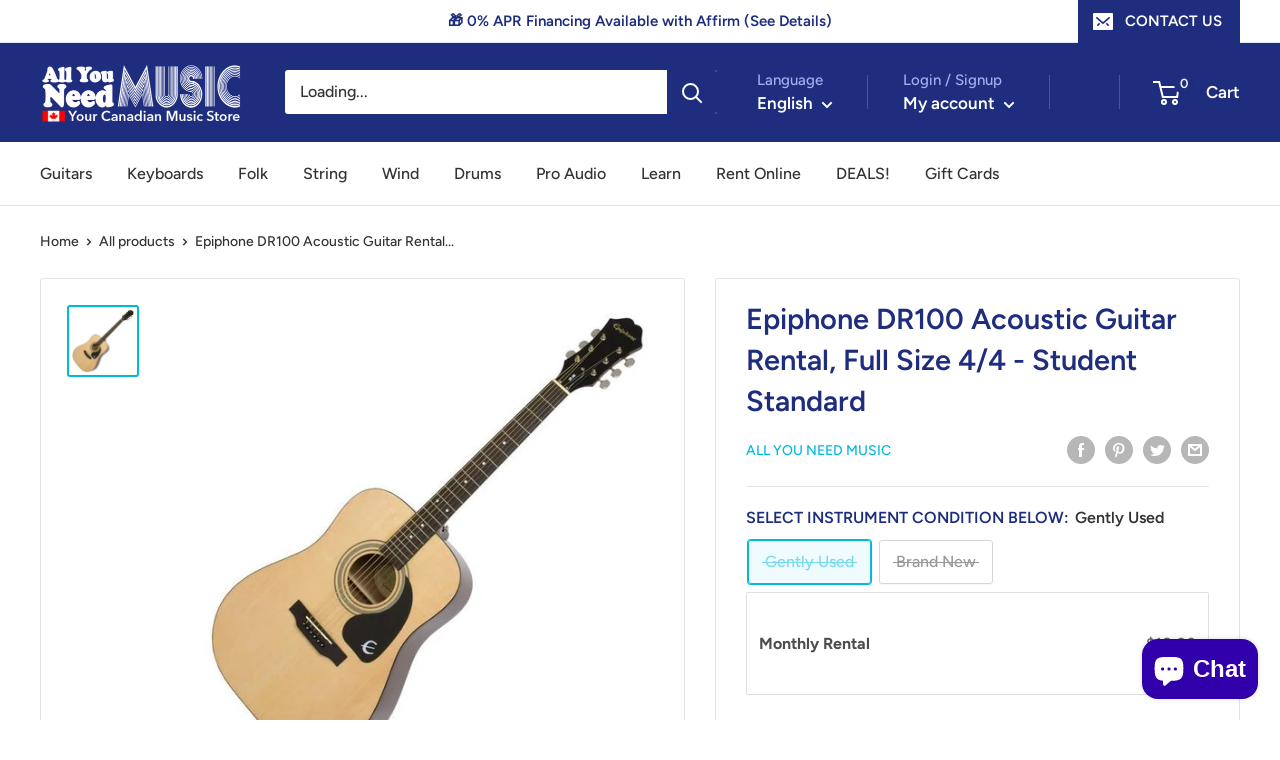

--- FILE ---
content_type: text/css
request_url: https://allyouneedmusic.com/cdn/shop/t/25/assets/boost-sd-custom.css?v=1769907150981
body_size: -466
content:
.boost-sd__product-title,[class^=boost-sd]{font-family:inherit!important}.boost-sd__product-image{padding-bottom:100%!important;position:relative;margin-left:auto;margin-right:auto}.boost-sd__product-image img{position:absolute;width:auto;height:auto;left:50%;top:50%;transform:translate(-50%,-50%);width:100%;height:100%;-o-object-fit:contain;object-fit:contain;max-width:100%;max-height:100%;background-color:#fff}.boost-sd__product-info .product-item__inventory{margin-bottom:10px}.boost-sd__product-item-list-view-layout .product-item__inventory{margin-bottom:25px}.boost-sd__collection-header a:not(.button){color:var(--link-color);transition:color .2s ease-in-out;-webkit-text-decoration:var(--text-link-decoration);text-decoration:var(--text-link-decoration);text-underline-position:under}.boost-sd__collection-header a:not(.button):hover{color:var(--link-color-hover)}.boost-sd-hide-inventory .product-item__inventory{display:none}
/*# sourceMappingURL=/cdn/shop/t/25/assets/boost-sd-custom.css.map?v=1769907150981 */


--- FILE ---
content_type: text/javascript
request_url: https://allyouneedmusic.com/cdn/shop/t/25/assets/boost-sd-custom.js?v=1769907150981
body_size: 258
content:
function formRequest(handle,template){return new Promise((resolve,reject)=>{var xhr=window.XMLHttpRequest?new XMLHttpRequest:new ActiveXObject("Microsoft.XMLHTTP");xhr.open("GET",Shopify.routes.root+"products/"+handle+"?view="+template),xhr.setRequestHeader("Content-Type","application/json"),xhr.onload=()=>resolve(xhr.responseText),xhr.onerror=()=>reject(xhr.statusText),xhr.send()})}window.__BoostCustomization__=(window.__BoostCustomization__??[]).concat([componentRegistry=>{componentRegistry.useComponentPlugin("QuickView.ProductSwatch",{name:"QuickView.ProductSwatch",apply(){return{props(props,element){try{if(props?.options)for(let i=0;i<props.options.length;i++)props.options[i].labelAs=="image"&&(props.options[i].labelAs="text")}catch(error){console.warn(error)}return console.log(props,props.options[0].labelAs),props}}}}),componentRegistry.useComponentPlugin("ProductItemListViewLayout",{name:"ProductItemListView - Shopify Ajax update",apply(){return{afterRender(element){let productHandle="";element.getParams().props&&element.getParams().props.product&&(productHandle=element.getParams().props.product.handle),formRequest(productHandle,"boost-sd-integration").then(res_success=>{let productInfo=JSON.parse(res_success);const productItem=document.querySelector(`.boost-sd__product-item-list-view-layout[id='${productInfo.id}']`);productItem&&!productItem.querySelector(".product-item__inventory")&&productItem.querySelector(".boost-sd__product-item-list-view-layout-price").insertAdjacentHTML("afterend",productInfo.custom_html)}).catch(res_error=>{console.log(res_error)})}}}}),componentRegistry.useComponentPlugin("ProductItemWidget",{name:"ProductItemGridView - Shopify Ajax update",apply(){return{afterRender(element){let productHandle="";element.getParams().props&&element.getParams().props.product&&(productHandle=element.getParams().props.product.handle),formRequest(productHandle,"boost-sd-integration").then(res_success=>{let productInfo=JSON.parse(res_success);const productItem=document.querySelector(`.boost-sd__product-item[id='${productInfo.id}']`);productItem&&!productItem.querySelector(".product-item__inventory")&&productItem.querySelector(".boost-sd__product-price").insertAdjacentHTML("afterend",productInfo.custom_html)}).catch(res_error=>{console.log(res_error)})}}}})}]);function hideQuickView(element,isGridView){let productData=element.getParams().props.product,productId=productData.id;productData?.split_product&&(productId=productData.variant_id);let productItem=document.querySelector('[data-product-id="'+productId+'"]');[273022451894,273022550198,273023074486,273023172790,273023205558,273023238326,409773211871,266313728182].includes(boostSDAppConfig.generalSettings.collection_id)&&(isGridView&&productItem.querySelector(".boost-sd__btn-quick-view")&&productItem.querySelector(".boost-sd__btn-quick-view").remove(),!isGridView&&productItem.querySelector(".boost-sd__btn-quick-view")&&productItem.querySelector(".boost-sd__btn-quick-view").remove())}const customize={customizeProductItem:componentRegistry=>{const updateProductItemGridView={name:"Add percent sale badge grid view",enabled:!0,apply:()=>({afterRender(element){hideQuickView(element,!0)}})},updateProductItemListView={name:"Add percent sale baldge list view",enabled:!0,apply:()=>({afterRender(element){hideQuickView(element)}})};componentRegistry.useComponentPlugin("ProductItem",updateProductItemGridView),componentRegistry.useComponentPlugin("ProductItemListViewLayout",updateProductItemListView)}};window.__BoostCustomization__=(window.__BoostCustomization__??[]).concat([customize.customizeProductItem]),boostSDAppConfig?.generalSettings?.collection_id&&[273022451894,273022550198,273023074486,273023172790,273023205558,273023238326,409773211871,266313728182].includes(boostSDAppConfig.generalSettings.collection_id)&&document.querySelector("body").classList.add("boost-sd-hide-inventory");
//# sourceMappingURL=/cdn/shop/t/25/assets/boost-sd-custom.js.map?v=1769907150981


--- FILE ---
content_type: text/javascript; charset=utf-8
request_url: https://allyouneedmusic.com/products/epiphone-dr100-acoustic-guitar-rental-full-size-4-4-student-standard.js
body_size: 2047
content:
{"id":8032433570015,"title":"Epiphone DR100 Acoustic Guitar Rental, Full Size 4\/4 - Student Standard","handle":"epiphone-dr100-acoustic-guitar-rental-full-size-4-4-student-standard","description":"\u003cp\u003eRent a brand new or previously rented \u003ca href=\"https:\/\/allyouneedmusic.com\/products\/epiphone-dr-100-acoustic-guitar-natural?_pos=1\u0026amp;_sid=719700a70\u0026amp;_ss=r\" target=\"_blank\" title=\"Epiphone DR100 Acoustic Guitar\" rel=\"noopener noreferrer\"\u003eEpiphone DR100\u003c\/a\u003e with \u003ca href=\"https:\/\/allyouneedmusic.com\/products\/profile-dreadnought-guitar-gig-bag\" title=\"padded gig bag\" data-mce-href=\"https:\/\/allyouneedmusic.com\/products\/profile-dreadnought-guitar-gig-bag\" target=\"_blank\"\u003ePadded Gig Bag\u003c\/a\u003e.\u003c\/p\u003e\n\u003cp\u003eOur student standard models are perfect for students who want a more economical choice without sacrificing tonal quality. These instruments are b\u003cspan data-mce-fragment=\"1\"\u003euilt for durability, allowing young and new players the ability to grow accustomed to handling a delicate instrument.\u003c\/span\u003e\u003c\/p\u003e\n\u003cp\u003e\u003cmeta charset=\"UTF-8\"\u003e\u003cspan\u003ePreviously rented instruments in our rental fleet have been professionally inspected, sanitized and tested to ensure they are in perfect playable condition. Some previously rented instruments may show small cosmetic imperfections related to normal wear. \u003c\/span\u003e\u003c\/p\u003e\n\u003ch4\u003e\u003cb\u003eAbout our Rental Program\u003c\/b\u003e\u003c\/h4\u003e\n\u003cul\u003e\n\u003cli\u003eNo commitment!* Return your rental at any time.\u003c\/li\u003e\n\u003cli\u003ePurchase your rental within the first 3 months and we'll deduct 100% of the rental payments made from the purchase price.\u003c\/li\u003e\n\u003cli\u003ePurchase your rental before the end of the first year and we'll deduct 50% of the rental payments made from the purchase price.\u003c\/li\u003e\n\u003cli\u003eReturns are easy. Simply call us and we'll make all the arrangements. Students returning their instrument within the first year will still retain a credit equivalent to 50% of the rental payments made to be used towards a purchase of equivalent or greater value.\u003c\/li\u003e\n\u003c\/ul\u003e\n\u003cbr\u003e\n\u003cp\u003e\u003csmall\u003e*A refundable security deposit ($60) is charged at the time of rental and is fully refundable upon return of the instrument in good condition. Return shipping costs are the responsibility of the renter. Renters not registered with the Canada Music Academy or the Montreal Academy of Music are required to commit to a 4-month minimum rental. \u003ca href=\"\/pages\/rentals-terms-and-conditions\"\u003eRead more about rental program here.\u003c\/a\u003e\u003c\/small\u003e\u003c\/p\u003e\nFor security purposes, ID verification may be required when renting certain instruments.","published_at":"2023-04-13T14:58:19-04:00","created_at":"2023-04-13T14:58:19-04:00","vendor":"All You Need Music","type":"Rentals","tags":["skip-review-request-email"],"price":1800,"price_min":1800,"price_max":2000,"available":false,"price_varies":true,"compare_at_price":null,"compare_at_price_min":0,"compare_at_price_max":0,"compare_at_price_varies":false,"variants":[{"id":46748725903583,"title":"Gently Used","option1":"Gently Used","option2":null,"option3":null,"sku":null,"requires_shipping":true,"taxable":true,"featured_image":null,"available":false,"name":"Epiphone DR100 Acoustic Guitar Rental, Full Size 4\/4 - Student Standard - Gently Used","public_title":"Gently Used","options":["Gently Used"],"price":1800,"weight":8165,"compare_at_price":null,"inventory_management":"shopify","barcode":null,"requires_selling_plan":true,"selling_plan_allocations":[{"price_adjustments":[{"position":1,"price":1800}],"price":1800,"compare_at_price":1800,"per_delivery_price":1800,"selling_plan_id":423297206,"selling_plan_group_id":"0c832d9c2ea9fb5dd2f6f9bcc4e056e192eb9a54"}]},{"id":44113380180191,"title":"Brand New","option1":"Brand New","option2":null,"option3":null,"sku":null,"requires_shipping":true,"taxable":true,"featured_image":null,"available":false,"name":"Epiphone DR100 Acoustic Guitar Rental, Full Size 4\/4 - Student Standard - Brand New","public_title":"Brand New","options":["Brand New"],"price":2000,"weight":8165,"compare_at_price":null,"inventory_management":"shopify","barcode":null,"requires_selling_plan":true,"selling_plan_allocations":[{"price_adjustments":[{"position":1,"price":2000}],"price":2000,"compare_at_price":2000,"per_delivery_price":2000,"selling_plan_id":423297206,"selling_plan_group_id":"0c832d9c2ea9fb5dd2f6f9bcc4e056e192eb9a54"}]}],"images":["\/\/cdn.shopify.com\/s\/files\/1\/0518\/4507\/1030\/products\/epiphone-songmaker-dr-100-acoustic-guitar-natural_ef68072f-c3c4-4921-83e8-7448a116891e.jpg?v=1738878255"],"featured_image":"\/\/cdn.shopify.com\/s\/files\/1\/0518\/4507\/1030\/products\/epiphone-songmaker-dr-100-acoustic-guitar-natural_ef68072f-c3c4-4921-83e8-7448a116891e.jpg?v=1738878255","options":[{"name":"SELECT INSTRUMENT CONDITION BELOW","position":1,"values":["Gently Used","Brand New"]}],"url":"\/products\/epiphone-dr100-acoustic-guitar-rental-full-size-4-4-student-standard","media":[{"alt":null,"id":32459526963423,"position":1,"preview_image":{"aspect_ratio":1.0,"height":600,"width":600,"src":"https:\/\/cdn.shopify.com\/s\/files\/1\/0518\/4507\/1030\/products\/epiphone-songmaker-dr-100-acoustic-guitar-natural_ef68072f-c3c4-4921-83e8-7448a116891e.jpg?v=1738878255"},"aspect_ratio":1.0,"height":600,"media_type":"image","src":"https:\/\/cdn.shopify.com\/s\/files\/1\/0518\/4507\/1030\/products\/epiphone-songmaker-dr-100-acoustic-guitar-natural_ef68072f-c3c4-4921-83e8-7448a116891e.jpg?v=1738878255","width":600}],"requires_selling_plan":true,"selling_plan_groups":[{"id":"0c832d9c2ea9fb5dd2f6f9bcc4e056e192eb9a54","name":"Monthly Rental","options":[{"name":"Per","position":1,"values":["Month"]}],"selling_plans":[{"id":423297206,"name":"Monthly Rental","description":"","options":[{"name":"Per","position":1,"value":"Month"}],"recurring_deliveries":true,"price_adjustments":[{"order_count":null,"position":1,"value_type":"percentage","value":0}]}],"app_id":"Seal Subscriptions"}]}

--- FILE ---
content_type: application/javascript
request_url: https://boost-cdn-prod.bc-solutions.net/theme/warehouse/1.1.0/search.js
body_size: 44635
content:
"use strict";(self.webpackChunk_boost_sd_theme=self.webpackChunk_boost_sd_theme||[]).push([[464],{7489:(e,n,t)=>{t.d(n,{Z:()=>a});var o=t(272),i=t.n(o),s=t(2609),r=t.n(s)()(i());r.push([e.id,".boost-sd__header-item{font-size:12px;line-height:1.3333333333;font-weight:600;letter-spacing:normal;margin:0;padding:10px 12px;color:#7a7a7a;text-transform:uppercase}@media only screen and (min-width: 768px){.boost-sd__header-item{padding:6px 8px}}@media only screen and (max-width: 767px){.boost-sd__header-item{text-align:center}}","",{version:3,sources:["webpack://./../app/src/components/HeaderItem/HeaderItem.scss","webpack://./../../libs/styles-kit/scss/mixins.scss"],names:[],mappings:"AAIA,uBCgGE,cD/FmB,CCmGjB,wBDnGuB,CCwGvB,eDxGsC,CC2GtC,qBAAA,CDzGF,QAAA,CACA,iBAAA,CACA,aAAA,CACA,wBAAA,CCyDA,0CD/DF,uBASI,eAAA,CAAA,CCgDF,0CDzDF,uBAaI,iBAAA,CAAA",sourcesContent:['@use "~styles-kit/scss/mixins" as *;\n@use "~styles-kit/scss/functions" as *;\n@use "~styles-kit/scss/theme-vars" as *;$root: ns(header-item);\n\n.#{$root} {\n  @include font-size(12px, calc(16 / 12), 600);\n\n  margin: 0;\n  padding: 10px 12px;\n  color: #7a7a7a;\n  text-transform: uppercase;\n\n  @include tablet {\n    padding: 6px 8px;\n  }\n\n  @include mobile {\n    text-align: center;\n  }\n}\n',"@use 'sass:math';\n@use 'theme-vars';\n\n/// Displays\n@mixin box($width, $height: $width) {\n  width: $width;\n  height: $height;\n}\n\n@mixin flex-column {\n  display: flex;\n  flex-direction: column;\n}\n\n@mixin flex-row {\n  display: flex;\n  flex-direction: row;\n}\n\n@mixin flex-center {\n  display: flex;\n  justify-content: center;\n  align-items: center;\n}\n\n@mixin flex-space-between {\n  display: flex;\n  justify-content: space-between;\n  align-items: center;\n}\n\n@mixin flex-center-column {\n  @include flex-center;\n\n  flex-direction: column;\n}\n\n@mixin flex-center-vertical {\n  display: flex;\n  align-items: center;\n}\n\n@mixin flex-center-horizontal {\n  display: flex;\n  justify-content: center;\n}\n\n@mixin display-table {\n  display: table;\n  width: 100%;\n  height: 100%;\n  table-layout: fixed;\n}\n\n@mixin display-table-cell {\n  display: table-cell;\n  vertical-align: middle;\n}\n\n/// Media queries\n@mixin mobile {\n  @media only screen and (max-width: theme-vars.$breakpointmobile) {\n    @content;\n  }\n}\n\n@mixin tablet {\n  @media only screen and (min-width: theme-vars.$breakpointtabletmin) {\n    @content;\n  }\n}\n\n@mixin tablet-down {\n  @media only screen and (max-width: theme-vars.$breakpointtabletmax) {\n    @content;\n  }\n}\n\n@mixin tablet-only {\n  @media (min-width: theme-vars.$breakpointtabletmin) and (max-width: theme-vars.$breakpointtabletmax) {\n    @content;\n  }\n}\n\n@mixin desktop {\n  @media only screen and (min-width: theme-vars.$breakpointdesktop) {\n    @content;\n  }\n}\n\n// ===== Usage =====\n// h1 {\n//   font-size: rem(20);\n//   @include tablet {\n//     font-size: rem(40);\n//   }\n// }\n\n/// Font size\n@mixin font-size($font-size, $line-height: normal, $font-weight: normal, $letter-spacing: normal) {\n  font-size: $font-size;\n  @if $line-height == normal {\n    line-height: normal;\n  } @else {\n    line-height: $line-height;\n  }\n  @if $font-weight == normal {\n    font-weight: 400;\n  } @else {\n    font-weight: $font-weight;\n  }\n  @if $letter-spacing == normal {\n    letter-spacing: normal;\n  } @else {\n    letter-spacing: $letter-spacing;\n  }\n}\n\n/// Font face\n@mixin font-face($font-name, $path, $weight: normal, $style: normal) {\n  @font-face {\n    font-weight: $weight;\n    font-style: $style;\n    font-family: '#{$font-name}';\n    src: url('#{$path}' + '.eot?#iefix') format('embedded-opentype'),\n      url('#{$path}' + '.woff') format('woff'), url('#{$path}' + '.ttf') format('truetype'),\n      url('#{$path}' + '.svg##{$font-name}') format('svg');\n  }\n}\n\n// ===== Usage =====\n// @include font-face(Roboto, \"./assets/Roboto\", normal, normal);\n\n/// Cover Background\n@mixin cover-background {\n  background-position: center;\n  background-size: cover;\n  background-repeat: no-repeat;\n}\n\n// ===== Usage =====\n// div {\n//   background-image: url(\"cute-doggo.png\");\n//   @include cover-background;\n// }\n\n/// Pseudo\n@mixin pseudo($width: 100%, $height: 100%, $display: inline-block, $pos: absolute, $content: '') {\n  content: $content;\n  position: $pos;\n  display: $display;\n  @include box($width, $height);\n}\n\n// ===== Usage =====\n// div {\n//   position: relative;\n//   width: 200px;\n//   height: 200px;\n//   &:after {\n//     @include pseudo(100px, 100px);\n//   }\n// }\n\n/// Visibility\n@mixin fade($type) {\n  @if $type == 'hide' {\n    opacity: 0;\n    visibility: hidden;\n    transition: visibility 1s, opacity 1s;\n  } @else if $type == 'show' {\n    opacity: 1;\n    visibility: visible;\n    transition: visibility 1s, opacity 1s;\n  }\n}\n"],sourceRoot:""}]);const a=r},1709:(e,n,t)=>{t.d(n,{Z:()=>a});var o=t(272),i=t.n(o),s=t(2609),r=t.n(s)()(i());r.push([e.id,'.boost-sd__no-search-result{padding:6px;background-color:#fff}@media only screen and (min-width: 768px){.boost-sd__no-search-result{padding:12px 24px;position:relative}.boost-sd__no-search-result::after{content:"";position:absolute;display:inline-block;width:auto;height:1px;right:24px;bottom:0;left:24px;background-color:#f5f5f5}}.boost-sd__no-search-result--havePaddingBottom{padding:20px 24px}.boost-sd__no-search-result-desc{font-size:14px;line-height:1.5714285714;font-weight:400;letter-spacing:normal;margin:0;color:#222;overflow:hidden}.boost-sd__no-search-result-desc strong{word-break:break-all}',"",{version:3,sources:["webpack://./../app/src/components/NoSearchResult/NoSearchResult.scss","webpack://./../../libs/styles-kit/scss/mixins.scss"],names:[],mappings:"AAKA,4BACE,WAAA,CACA,qBAAA,CC4DA,0CD9DF,4BAKI,iBAAA,CACA,iBAAA,CAEA,mCCuIF,UAD2F,CAE3F,iBAFuE,CAGvE,oBAHmD,CA9InD,UDSoB,CCRpB,UDQ0B,CAEtB,UAAA,CACA,QAAA,CACA,SAAA,CACA,wBAAA,CAAA,CAIJ,+CACE,iBAAA,CAIJ,iCCwEE,cDvEmB,CC2EjB,wBD3EuB,CC8EvB,eAAA,CAKA,qBAAA,CDjFF,QAAA,CACA,UAAA,CACA,eAAA,CAEA,wCACE,oBAAA",sourcesContent:['@use "~styles-kit/scss/mixins" as *;\n@use "~styles-kit/scss/functions" as *;\n@use "~styles-kit/scss/theme-vars" as *;$root: ns(no-search-result);\n$desc: el($root, desc);\n\n.#{$root} {\n  padding: 6px;\n  background-color: #ffffff;\n\n  @include tablet {\n    padding: 12px 24px;\n    position: relative;\n\n    &::after {\n      @include pseudo(auto, 1px);\n\n      right: 24px;\n      bottom: 0;\n      left: 24px;\n      background-color: #f5f5f5;\n    }\n  }\n\n  #{mod(havePaddingBottom)} {\n    padding: 20px 24px;\n  }\n}\n\n.#{$desc} {\n  @include font-size(14px, calc(22 / 14));\n\n  margin: 0;\n  color: #222222;\n  overflow: hidden;\n\n  strong {\n    word-break: break-all;\n  }\n}\n',"@use 'sass:math';\n@use 'theme-vars';\n\n/// Displays\n@mixin box($width, $height: $width) {\n  width: $width;\n  height: $height;\n}\n\n@mixin flex-column {\n  display: flex;\n  flex-direction: column;\n}\n\n@mixin flex-row {\n  display: flex;\n  flex-direction: row;\n}\n\n@mixin flex-center {\n  display: flex;\n  justify-content: center;\n  align-items: center;\n}\n\n@mixin flex-space-between {\n  display: flex;\n  justify-content: space-between;\n  align-items: center;\n}\n\n@mixin flex-center-column {\n  @include flex-center;\n\n  flex-direction: column;\n}\n\n@mixin flex-center-vertical {\n  display: flex;\n  align-items: center;\n}\n\n@mixin flex-center-horizontal {\n  display: flex;\n  justify-content: center;\n}\n\n@mixin display-table {\n  display: table;\n  width: 100%;\n  height: 100%;\n  table-layout: fixed;\n}\n\n@mixin display-table-cell {\n  display: table-cell;\n  vertical-align: middle;\n}\n\n/// Media queries\n@mixin mobile {\n  @media only screen and (max-width: theme-vars.$breakpointmobile) {\n    @content;\n  }\n}\n\n@mixin tablet {\n  @media only screen and (min-width: theme-vars.$breakpointtabletmin) {\n    @content;\n  }\n}\n\n@mixin tablet-down {\n  @media only screen and (max-width: theme-vars.$breakpointtabletmax) {\n    @content;\n  }\n}\n\n@mixin tablet-only {\n  @media (min-width: theme-vars.$breakpointtabletmin) and (max-width: theme-vars.$breakpointtabletmax) {\n    @content;\n  }\n}\n\n@mixin desktop {\n  @media only screen and (min-width: theme-vars.$breakpointdesktop) {\n    @content;\n  }\n}\n\n// ===== Usage =====\n// h1 {\n//   font-size: rem(20);\n//   @include tablet {\n//     font-size: rem(40);\n//   }\n// }\n\n/// Font size\n@mixin font-size($font-size, $line-height: normal, $font-weight: normal, $letter-spacing: normal) {\n  font-size: $font-size;\n  @if $line-height == normal {\n    line-height: normal;\n  } @else {\n    line-height: $line-height;\n  }\n  @if $font-weight == normal {\n    font-weight: 400;\n  } @else {\n    font-weight: $font-weight;\n  }\n  @if $letter-spacing == normal {\n    letter-spacing: normal;\n  } @else {\n    letter-spacing: $letter-spacing;\n  }\n}\n\n/// Font face\n@mixin font-face($font-name, $path, $weight: normal, $style: normal) {\n  @font-face {\n    font-weight: $weight;\n    font-style: $style;\n    font-family: '#{$font-name}';\n    src: url('#{$path}' + '.eot?#iefix') format('embedded-opentype'),\n      url('#{$path}' + '.woff') format('woff'), url('#{$path}' + '.ttf') format('truetype'),\n      url('#{$path}' + '.svg##{$font-name}') format('svg');\n  }\n}\n\n// ===== Usage =====\n// @include font-face(Roboto, \"./assets/Roboto\", normal, normal);\n\n/// Cover Background\n@mixin cover-background {\n  background-position: center;\n  background-size: cover;\n  background-repeat: no-repeat;\n}\n\n// ===== Usage =====\n// div {\n//   background-image: url(\"cute-doggo.png\");\n//   @include cover-background;\n// }\n\n/// Pseudo\n@mixin pseudo($width: 100%, $height: 100%, $display: inline-block, $pos: absolute, $content: '') {\n  content: $content;\n  position: $pos;\n  display: $display;\n  @include box($width, $height);\n}\n\n// ===== Usage =====\n// div {\n//   position: relative;\n//   width: 200px;\n//   height: 200px;\n//   &:after {\n//     @include pseudo(100px, 100px);\n//   }\n// }\n\n/// Visibility\n@mixin fade($type) {\n  @if $type == 'hide' {\n    opacity: 0;\n    visibility: hidden;\n    transition: visibility 1s, opacity 1s;\n  } @else if $type == 'show' {\n    opacity: 1;\n    visibility: visible;\n    transition: visibility 1s, opacity 1s;\n  }\n}\n"],sourceRoot:""}]);const a=r},6842:(e,n,t)=>{t.d(n,{Z:()=>a});var o=t(272),i=t.n(o),s=t(2609),r=t.n(s)()(i());r.push([e.id,"@keyframes place-holder-animation{0%{opacity:1}50%{opacity:.5}100%{opacity:1}}.boost-sd__placeholder-item{display:inline-block;height:8px;max-width:100%;min-width:50px;background:rgba(0,0,0,.07);border-radius:50rem;animation:place-holder-animation 2s infinite}.boost-sd__placeholder-item:not(:last-child){margin-bottom:18px}.boost-sd__placeholder-item--width1{width:40%}.boost-sd__placeholder-item--width2{width:65%}.boost-sd__placeholder-item--width3{width:80%}.boost-sd__placeholder-item--width4{width:100%}.boost-sd__placeholder-item--in-collection{height:16px}.boost-sd__placeholder-item:empty{display:block}","",{version:3,sources:["webpack://./../app/src/components/PlaceHolderItem/PlaceHolderItem.scss"],names:[],mappings:"AAIA,kCACE,GACE,SAAA,CAGF,IACE,UAAA,CAGF,KACE,SAAA,CAAA,CAIJ,4BACE,oBAAA,CACA,UAAA,CACA,cAAA,CACA,cAAA,CACA,0BAAA,CACA,mBAAA,CACA,4CAAA,CAEA,6CACE,kBAAA,CAGF,oCACE,SAAA,CAGF,oCACE,SAAA,CAGF,oCACE,SAAA,CAGF,oCACE,UAAA,CAGF,2CACE,WAAA,CAGF,kCACE,aAAA",sourcesContent:['@use "~styles-kit/scss/mixins" as *;\n@use "~styles-kit/scss/functions" as *;\n@use "~styles-kit/scss/theme-vars" as *;$root: ns(placeholder-item);\n\n@keyframes place-holder-animation {\n  0% {\n    opacity: 1;\n  }\n\n  50% {\n    opacity: 0.5;\n  }\n\n  100% {\n    opacity: 1;\n  }\n}\n\n.#{$root} {\n  display: inline-block;\n  height: 8px;\n  max-width: 100%;\n  min-width: 50px;\n  background: rgb(0 0 0 / 7%);\n  border-radius: 50rem;\n  animation: place-holder-animation 2s infinite;\n\n  &:not(:last-child) {\n    margin-bottom: 18px;\n  }\n\n  #{mod(width1)} {\n    width: 40%;\n  }\n\n  #{mod(width2)} {\n    width: 65%;\n  }\n\n  #{mod(width3)} {\n    width: 80%;\n  }\n\n  #{mod(width4)} {\n    width: 100%;\n  }\n\n  #{mod(in-collection)} {\n    height: 16px;\n  }\n\n  &:empty {\n    display: block;\n  }\n}\n'],sourceRoot:""}]);const a=r},7737:(e,n,t)=>{t.d(n,{Z:()=>a});var o=t(272),i=t.n(o),s=t(2609),r=t.n(s)()(i());r.push([e.id,".boost-sd__search-form{display:flex;align-items:center;position:relative;max-width:592px;width:100%;margin:0 auto}.boost-sd__search-form-wrapper{padding:var(--boostsd-search-form-wrapper-padding);background-color:var(--boostsd-search-form-wrapper-background-color);text-align:center;border-bottom:var(--boostsd-search-form-wrapper-border-bottom)}.boost-sd__search-form-title{font-size:var(--boostsd-search-form-title-font-size);line-height:var(--boostsd-search-form-title-line-height);font-weight:var(--boostsd-search-form-title-font-weight);letter-spacing:var(--boostsd-search-form-title-letter-spacing);margin:var(--boostsd-search-form-title-margin);color:var(--boostsd-search-form-title-color-title);word-break:break-word}.boost-sd__search-form-input{font-size:var(--boostsd-search-form-input-font-size);line-height:var(--boostsd-search-form-input-line-height);font-weight:400;letter-spacing:normal;width:100%;margin:0;padding:var(--boostsd-search-form-input-padding);max-width:none;background-color:var(--boostsd-search-form-input-background-color);border:1px solid var(--boostsd-search-form-input-border-color);box-sizing:border-box;border-radius:var(--boostsd-search-form-input-border-radius);color:var(--boostsd-search-form-input-color);cursor:pointer;font-family:inherit}.boost-sd__search-form-input:focus{box-shadow:none;outline:0;outline-offset:0}.boost-sd__search-form-input::-webkit-search-cancel-button,.boost-sd__search-form-input::-webkit-search-decoration{-webkit-appearance:none;appearance:none}.boost-sd__search-form-scope{display:flex;align-items:center;flex-wrap:wrap;max-width:592px;margin:0 auto;padding:7px 16px;text-align:left}.boost-sd__search-form-scope-label{font-size:14px;line-height:1.4285714286;margin-right:3px}.boost-sd__search-form-scope-item{display:flex;justify-content:center;align-items:center;font-weight:400;font-size:12px;line-height:1.5;padding:5px 12px;margin:3px 6px;color:#222;background-color:#e8e9eb;border-radius:20px}.boost-sd__search-form-scope-item .boost-sd__button-text-x{width:12px;height:12px;margin-left:5px}.boost-sd__search-form-scope-item .boost-sd__button-text-x::before,.boost-sd__search-form-scope-item .boost-sd__button-text-x::after{width:inherit;height:1px}","",{version:3,sources:["webpack://./../app/src/components/SearchForm/SearchForm.scss","webpack://./../../libs/styles-kit/scss/mixins.scss"],names:[],mappings:"AAWA,uBC2BE,YAAA,CACA,kBAAA,CDzBA,iBAAA,CACA,eAAA,CACA,UAAA,CACA,aAAA,CAGF,+BACE,kDAAA,CACA,oEAAA,CACA,iBAAA,CACA,8DAAA,CAGF,6BCyEE,oDDvEE,CC2EA,wDD1EA,CC+EA,wDD9EA,CCmFA,8DDlFA,CAGF,8CAAA,CACA,kDAAA,CACA,qBAAA,CAGF,6BC4DE,oDD1DE,CC8DA,wDD7DA,CCgEA,eAAA,CAKA,qBAAA,CDlEF,UAAA,CACA,QAAA,CACA,gDAAA,CACA,cAAA,CACA,kEAAA,CACA,8DAAA,CACA,qBAAA,CACA,4DAAA,CACA,4CAAA,CACA,cAAA,CACA,mBAAA,CAEA,mCACE,eAAA,CACA,SAAA,CACA,gBAAA,CAGF,mHAEE,uBAAA,CAAA,eAAA,CAIJ,6BChCE,YAAA,CACA,kBAAA,CDkCA,cAAA,CACA,eAAA,CACA,aAAA,CACA,gBAAA,CACA,eAAA,CAGF,mCACE,cAAA,CACA,wBAAA,CACA,gBAAA,CAGF,kCClEE,YAAA,CACA,sBAAA,CACA,kBAAA,CDmEA,eAAA,CACA,cAAA,CACA,eAAA,CACA,gBAAA,CACA,cAAA,CACA,UAAA,CACA,wBAAA,CACA,kBAAA,CAEA,2DC7FA,UD8Fe,CC7Ff,WD6Fe,CAEb,eAAA,CAEA,qIAEE,aAAA,CACA,UAAA",sourcesContent:['@use "~styles-kit/scss/mixins" as *;\n@use "~styles-kit/scss/functions" as *;\n@use "~styles-kit/scss/theme-vars" as *;$root: ns(search-form);\n$title: el($root, title);\n$wrapper: el($root, wrapper);\n$input: el($root, input);\n$scope: el($root, scope);\n$scope-label: el($root, scope-label);\n$scope-item: el($root, scope-item);\n$buttonX: ns(button-text-x);\n\n.#{$root} {\n  @include flex-center-vertical;\n\n  position: relative;\n  max-width: 592px;\n  width: 100%;\n  margin: 0 auto;\n}\n\n.#{$wrapper} {\n  padding: get-theme-var(search-form-wrapper, padding);\n  background-color: get-theme-var(search-form-wrapper, background-color);\n  text-align: center;\n  border-bottom: get-theme-var(search-form-wrapper, border-bottom);\n}\n\n.#{$title} {\n  @include font-size(\n    get-theme-var(search-form-title, font-size),\n    get-theme-var(search-form-title, line-height),\n    get-theme-var(search-form-title, font-weight),\n    get-theme-var(search-form-title, letter-spacing)\n  );\n\n  margin: get-theme-var(search-form-title, margin);\n  color: get-theme-var(search-form-title, color-title);\n  word-break: break-word;\n}\n\n.#{$input} {\n  @include font-size(\n    get-theme-var(search-form-input, font-size),\n    get-theme-var(search-form-input, line-height)\n  );\n\n  width: 100%;\n  margin: 0;\n  padding: get-theme-var(search-form-input, padding);\n  max-width: none;\n  background-color: get-theme-var(search-form-input, background-color);\n  border: 1px solid get-theme-var(search-form-input, border-color);\n  box-sizing: border-box;\n  border-radius: get-theme-var(search-form-input, border-radius);\n  color: get-theme-var(search-form-input, color);\n  cursor: pointer;\n  font-family: inherit;\n\n  &:focus {\n    box-shadow: none;\n    outline: 0;\n    outline-offset: 0;\n  }\n\n  &::-webkit-search-cancel-button,\n  &::-webkit-search-decoration {\n    appearance: none;\n  }\n}\n\n.#{$scope} {\n  @include flex-center-vertical;\n\n  flex-wrap: wrap;\n  max-width: 592px;\n  margin: 0 auto;\n  padding: 7px 16px;\n  text-align: left;\n}\n\n.#{$scope-label} {\n  font-size: 14px;\n  line-height: calc(20 / 14);\n  margin-right: 3px;\n}\n\n.#{$scope-item} {\n  @include flex-center;\n\n  font-weight: 400;\n  font-size: 12px;\n  line-height: calc(18 / 12);\n  padding: 5px 12px;\n  margin: 3px 6px;\n  color: #222222;\n  background-color: #e8e9eb;\n  border-radius: 20px;\n\n  .#{$buttonX} {\n    @include box(12px);\n\n    margin-left: 5px;\n\n    &::before,\n    &::after {\n      width: inherit;\n      height: 1px;\n    }\n  }\n}\n',"@use 'sass:math';\n@use 'theme-vars';\n\n/// Displays\n@mixin box($width, $height: $width) {\n  width: $width;\n  height: $height;\n}\n\n@mixin flex-column {\n  display: flex;\n  flex-direction: column;\n}\n\n@mixin flex-row {\n  display: flex;\n  flex-direction: row;\n}\n\n@mixin flex-center {\n  display: flex;\n  justify-content: center;\n  align-items: center;\n}\n\n@mixin flex-space-between {\n  display: flex;\n  justify-content: space-between;\n  align-items: center;\n}\n\n@mixin flex-center-column {\n  @include flex-center;\n\n  flex-direction: column;\n}\n\n@mixin flex-center-vertical {\n  display: flex;\n  align-items: center;\n}\n\n@mixin flex-center-horizontal {\n  display: flex;\n  justify-content: center;\n}\n\n@mixin display-table {\n  display: table;\n  width: 100%;\n  height: 100%;\n  table-layout: fixed;\n}\n\n@mixin display-table-cell {\n  display: table-cell;\n  vertical-align: middle;\n}\n\n/// Media queries\n@mixin mobile {\n  @media only screen and (max-width: theme-vars.$breakpointmobile) {\n    @content;\n  }\n}\n\n@mixin tablet {\n  @media only screen and (min-width: theme-vars.$breakpointtabletmin) {\n    @content;\n  }\n}\n\n@mixin tablet-down {\n  @media only screen and (max-width: theme-vars.$breakpointtabletmax) {\n    @content;\n  }\n}\n\n@mixin tablet-only {\n  @media (min-width: theme-vars.$breakpointtabletmin) and (max-width: theme-vars.$breakpointtabletmax) {\n    @content;\n  }\n}\n\n@mixin desktop {\n  @media only screen and (min-width: theme-vars.$breakpointdesktop) {\n    @content;\n  }\n}\n\n// ===== Usage =====\n// h1 {\n//   font-size: rem(20);\n//   @include tablet {\n//     font-size: rem(40);\n//   }\n// }\n\n/// Font size\n@mixin font-size($font-size, $line-height: normal, $font-weight: normal, $letter-spacing: normal) {\n  font-size: $font-size;\n  @if $line-height == normal {\n    line-height: normal;\n  } @else {\n    line-height: $line-height;\n  }\n  @if $font-weight == normal {\n    font-weight: 400;\n  } @else {\n    font-weight: $font-weight;\n  }\n  @if $letter-spacing == normal {\n    letter-spacing: normal;\n  } @else {\n    letter-spacing: $letter-spacing;\n  }\n}\n\n/// Font face\n@mixin font-face($font-name, $path, $weight: normal, $style: normal) {\n  @font-face {\n    font-weight: $weight;\n    font-style: $style;\n    font-family: '#{$font-name}';\n    src: url('#{$path}' + '.eot?#iefix') format('embedded-opentype'),\n      url('#{$path}' + '.woff') format('woff'), url('#{$path}' + '.ttf') format('truetype'),\n      url('#{$path}' + '.svg##{$font-name}') format('svg');\n  }\n}\n\n// ===== Usage =====\n// @include font-face(Roboto, \"./assets/Roboto\", normal, normal);\n\n/// Cover Background\n@mixin cover-background {\n  background-position: center;\n  background-size: cover;\n  background-repeat: no-repeat;\n}\n\n// ===== Usage =====\n// div {\n//   background-image: url(\"cute-doggo.png\");\n//   @include cover-background;\n// }\n\n/// Pseudo\n@mixin pseudo($width: 100%, $height: 100%, $display: inline-block, $pos: absolute, $content: '') {\n  content: $content;\n  position: $pos;\n  display: $display;\n  @include box($width, $height);\n}\n\n// ===== Usage =====\n// div {\n//   position: relative;\n//   width: 200px;\n//   height: 200px;\n//   &:after {\n//     @include pseudo(100px, 100px);\n//   }\n// }\n\n/// Visibility\n@mixin fade($type) {\n  @if $type == 'hide' {\n    opacity: 0;\n    visibility: hidden;\n    transition: visibility 1s, opacity 1s;\n  } @else if $type == 'show' {\n    opacity: 1;\n    visibility: visible;\n    transition: visibility 1s, opacity 1s;\n  }\n}\n"],sourceRoot:""}]);const a=r},8571:(e,n,t)=>{t.d(n,{Z:()=>a});var o=t(272),i=t.n(o),s=t(2609),r=t.n(s)()(i());r.push([e.id,'@keyframes place-holder-shimmer{0%{background-position:-150px 0}100%{background-position:150px 0}}.boost-sd__search-placeholder{display:inline-block;width:100%;max-width:100%;background:rgba(0,0,0,0)}.boost-sd__search-placeholder-list{margin:10px 10px 0;padding:0;list-style:none}.boost-sd__search-placeholder-item{position:relative;height:45px;margin-bottom:10px}.boost-sd__search-placeholder-item::marker{font-size:0}.boost-sd__search-placeholder-item::before{content:"";position:absolute;display:inline-block;width:calc(100% - 55px);height:10px;top:8px;left:55px;background:-webkit-gradient(linear, left top, right top, color-stop(8%, #eeeeee), color-stop(18%, #e6e6e6), color-stop(33%, #eeeeee));background-color:#eee;border-radius:50em;animation:place-holder-shimmer 1s linear infinite forwards}.boost-sd__search-placeholder-item::after{content:"";position:absolute;display:inline-block;width:50%;height:10px;top:28px;left:55px;background:-webkit-gradient(linear, left top, right top, color-stop(8%, #eeeeee), color-stop(18%, #e6e6e6), color-stop(33%, #eeeeee));background-color:#eee;border-radius:50em;animation:place-holder-shimmer 1s linear infinite forwards}.boost-sd__search-placeholder-img{width:30%;max-width:45px;height:100%;background-color:#f5f5f5}.boost-sd__search-placeholder-img:empty{display:block}',"",{version:3,sources:["webpack://./../app/src/components/SearchPlaceholder/SearchPlaceholder.scss","webpack://./../../libs/styles-kit/scss/mixins.scss"],names:[],mappings:"AAQA,gCACE,GACE,4BAAA,CAGF,KACE,2BAAA,CAAA,CAIJ,8BACE,oBAAA,CACA,UAAA,CACA,cAAA,CACA,wBAAA,CAGF,mCACE,kBAAA,CACA,SAAA,CACA,eAAA,CAGF,mCACE,iBAAA,CACA,WAAA,CACA,kBAAA,CAEA,2CACE,WAAA,CAGF,2CC4GA,UAD2F,CAE3F,iBAFuE,CAGvE,oBAHmD,CA9InD,uBDoCkB,CCnClB,WDmCqC,CAEnC,OAAA,CACA,SAAA,CACA,qIAAA,CAQA,qBAAA,CACA,kBAAA,CACA,0DAAA,CAGF,0CC0FA,UAD2F,CAE3F,iBAFuE,CAGvE,oBAHmD,CA9InD,SDsDkB,CCrDlB,WDqDuB,CAErB,QAAA,CACA,SAAA,CACA,qIAAA,CAQA,qBAAA,CACA,kBAAA,CACA,0DAAA,CAIJ,kCACE,SAAA,CACA,cAAA,CACA,WAAA,CACA,wBAAA,CAEA,wCACE,aAAA",sourcesContent:['@use "~styles-kit/scss/mixins" as *;\n@use "~styles-kit/scss/functions" as *;\n@use "~styles-kit/scss/theme-vars" as *;$root: ns(search-placeholder);\n$list: el($root, list);\n$item: el($root, item);\n$img: el($root, img);\n\n/* Suggestion placeholder */\n@keyframes place-holder-shimmer {\n  0% {\n    background-position: -150px 0;\n  }\n\n  100% {\n    background-position: 150px 0;\n  }\n}\n\n.#{$root} {\n  display: inline-block;\n  width: 100%;\n  max-width: 100%;\n  background: transparent;\n}\n\n.#{$list} {\n  margin: 10px 10px 0;\n  padding: 0;\n  list-style: none;\n}\n\n.#{$item} {\n  position: relative;\n  height: 45px;\n  margin-bottom: 10px;\n\n  &::marker {\n    font-size: 0;\n  }\n\n  &::before {\n    @include pseudo(calc(100% - 55px), 10px);\n\n    top: 8px;\n    left: 55px;\n    background: -webkit-gradient(\n      linear,\n      left top,\n      right top,\n      color-stop(8%, #eeeeee),\n      color-stop(18%, #e6e6e6),\n      color-stop(33%, #eeeeee)\n    );\n    background-color: #eeeeee;\n    border-radius: 50em;\n    animation: place-holder-shimmer 1s linear infinite forwards;\n  }\n\n  &::after {\n    @include pseudo(50%, 10px);\n\n    top: 28px;\n    left: 55px;\n    background: -webkit-gradient(\n      linear,\n      left top,\n      right top,\n      color-stop(8%, #eeeeee),\n      color-stop(18%, #e6e6e6),\n      color-stop(33%, #eeeeee)\n    );\n    background-color: #eeeeee;\n    border-radius: 50em;\n    animation: place-holder-shimmer 1s linear infinite forwards;\n  }\n}\n\n.#{$img} {\n  width: 30%;\n  max-width: 45px;\n  height: 100%;\n  background-color: #f5f5f5;\n\n  &:empty {\n    display: block;\n  }\n}\n',"@use 'sass:math';\n@use 'theme-vars';\n\n/// Displays\n@mixin box($width, $height: $width) {\n  width: $width;\n  height: $height;\n}\n\n@mixin flex-column {\n  display: flex;\n  flex-direction: column;\n}\n\n@mixin flex-row {\n  display: flex;\n  flex-direction: row;\n}\n\n@mixin flex-center {\n  display: flex;\n  justify-content: center;\n  align-items: center;\n}\n\n@mixin flex-space-between {\n  display: flex;\n  justify-content: space-between;\n  align-items: center;\n}\n\n@mixin flex-center-column {\n  @include flex-center;\n\n  flex-direction: column;\n}\n\n@mixin flex-center-vertical {\n  display: flex;\n  align-items: center;\n}\n\n@mixin flex-center-horizontal {\n  display: flex;\n  justify-content: center;\n}\n\n@mixin display-table {\n  display: table;\n  width: 100%;\n  height: 100%;\n  table-layout: fixed;\n}\n\n@mixin display-table-cell {\n  display: table-cell;\n  vertical-align: middle;\n}\n\n/// Media queries\n@mixin mobile {\n  @media only screen and (max-width: theme-vars.$breakpointmobile) {\n    @content;\n  }\n}\n\n@mixin tablet {\n  @media only screen and (min-width: theme-vars.$breakpointtabletmin) {\n    @content;\n  }\n}\n\n@mixin tablet-down {\n  @media only screen and (max-width: theme-vars.$breakpointtabletmax) {\n    @content;\n  }\n}\n\n@mixin tablet-only {\n  @media (min-width: theme-vars.$breakpointtabletmin) and (max-width: theme-vars.$breakpointtabletmax) {\n    @content;\n  }\n}\n\n@mixin desktop {\n  @media only screen and (min-width: theme-vars.$breakpointdesktop) {\n    @content;\n  }\n}\n\n// ===== Usage =====\n// h1 {\n//   font-size: rem(20);\n//   @include tablet {\n//     font-size: rem(40);\n//   }\n// }\n\n/// Font size\n@mixin font-size($font-size, $line-height: normal, $font-weight: normal, $letter-spacing: normal) {\n  font-size: $font-size;\n  @if $line-height == normal {\n    line-height: normal;\n  } @else {\n    line-height: $line-height;\n  }\n  @if $font-weight == normal {\n    font-weight: 400;\n  } @else {\n    font-weight: $font-weight;\n  }\n  @if $letter-spacing == normal {\n    letter-spacing: normal;\n  } @else {\n    letter-spacing: $letter-spacing;\n  }\n}\n\n/// Font face\n@mixin font-face($font-name, $path, $weight: normal, $style: normal) {\n  @font-face {\n    font-weight: $weight;\n    font-style: $style;\n    font-family: '#{$font-name}';\n    src: url('#{$path}' + '.eot?#iefix') format('embedded-opentype'),\n      url('#{$path}' + '.woff') format('woff'), url('#{$path}' + '.ttf') format('truetype'),\n      url('#{$path}' + '.svg##{$font-name}') format('svg');\n  }\n}\n\n// ===== Usage =====\n// @include font-face(Roboto, \"./assets/Roboto\", normal, normal);\n\n/// Cover Background\n@mixin cover-background {\n  background-position: center;\n  background-size: cover;\n  background-repeat: no-repeat;\n}\n\n// ===== Usage =====\n// div {\n//   background-image: url(\"cute-doggo.png\");\n//   @include cover-background;\n// }\n\n/// Pseudo\n@mixin pseudo($width: 100%, $height: 100%, $display: inline-block, $pos: absolute, $content: '') {\n  content: $content;\n  position: $pos;\n  display: $display;\n  @include box($width, $height);\n}\n\n// ===== Usage =====\n// div {\n//   position: relative;\n//   width: 200px;\n//   height: 200px;\n//   &:after {\n//     @include pseudo(100px, 100px);\n//   }\n// }\n\n/// Visibility\n@mixin fade($type) {\n  @if $type == 'hide' {\n    opacity: 0;\n    visibility: hidden;\n    transition: visibility 1s, opacity 1s;\n  } @else if $type == 'show' {\n    opacity: 1;\n    visibility: visible;\n    transition: visibility 1s, opacity 1s;\n  }\n}\n"],sourceRoot:""}]);const a=r},9393:(e,n,t)=>{t.d(n,{Z:()=>a});var o=t(272),i=t.n(o),s=t(2609),r=t.n(s)()(i());r.push([e.id,".boost-sd__instant-search-product-list{padding:0 8px}@media only screen and (min-width: 768px){.boost-sd__instant-search-product-list{padding:14px}}.boost-sd__instant-search-product-list-items{position:relative;display:block;width:100%;margin:0;padding:0;list-style:none}","",{version:3,sources:["webpack://./../app/src/components/SearchProducts/SearchProducts.scss","webpack://./../../libs/styles-kit/scss/mixins.scss"],names:[],mappings:"AAKA,uCACE,aAAA,CC6DA,0CD9DF,uCAII,YAAA,CAAA,CAIJ,6CACE,iBAAA,CACA,aAAA,CACA,UAAA,CACA,QAAA,CACA,SAAA,CACA,eAAA",sourcesContent:['@use "~styles-kit/scss/mixins" as *;\n@use "~styles-kit/scss/functions" as *;\n@use "~styles-kit/scss/theme-vars" as *;$root: ns(instant-search-product-list);\n$items: el($root, items);\n\n.#{$root} {\n  padding: 0 8px;\n\n  @include tablet {\n    padding: 14px;\n  }\n}\n\n.#{$items} {\n  position: relative;\n  display: block;\n  width: 100%;\n  margin: 0;\n  padding: 0;\n  list-style: none;\n}\n',"@use 'sass:math';\n@use 'theme-vars';\n\n/// Displays\n@mixin box($width, $height: $width) {\n  width: $width;\n  height: $height;\n}\n\n@mixin flex-column {\n  display: flex;\n  flex-direction: column;\n}\n\n@mixin flex-row {\n  display: flex;\n  flex-direction: row;\n}\n\n@mixin flex-center {\n  display: flex;\n  justify-content: center;\n  align-items: center;\n}\n\n@mixin flex-space-between {\n  display: flex;\n  justify-content: space-between;\n  align-items: center;\n}\n\n@mixin flex-center-column {\n  @include flex-center;\n\n  flex-direction: column;\n}\n\n@mixin flex-center-vertical {\n  display: flex;\n  align-items: center;\n}\n\n@mixin flex-center-horizontal {\n  display: flex;\n  justify-content: center;\n}\n\n@mixin display-table {\n  display: table;\n  width: 100%;\n  height: 100%;\n  table-layout: fixed;\n}\n\n@mixin display-table-cell {\n  display: table-cell;\n  vertical-align: middle;\n}\n\n/// Media queries\n@mixin mobile {\n  @media only screen and (max-width: theme-vars.$breakpointmobile) {\n    @content;\n  }\n}\n\n@mixin tablet {\n  @media only screen and (min-width: theme-vars.$breakpointtabletmin) {\n    @content;\n  }\n}\n\n@mixin tablet-down {\n  @media only screen and (max-width: theme-vars.$breakpointtabletmax) {\n    @content;\n  }\n}\n\n@mixin tablet-only {\n  @media (min-width: theme-vars.$breakpointtabletmin) and (max-width: theme-vars.$breakpointtabletmax) {\n    @content;\n  }\n}\n\n@mixin desktop {\n  @media only screen and (min-width: theme-vars.$breakpointdesktop) {\n    @content;\n  }\n}\n\n// ===== Usage =====\n// h1 {\n//   font-size: rem(20);\n//   @include tablet {\n//     font-size: rem(40);\n//   }\n// }\n\n/// Font size\n@mixin font-size($font-size, $line-height: normal, $font-weight: normal, $letter-spacing: normal) {\n  font-size: $font-size;\n  @if $line-height == normal {\n    line-height: normal;\n  } @else {\n    line-height: $line-height;\n  }\n  @if $font-weight == normal {\n    font-weight: 400;\n  } @else {\n    font-weight: $font-weight;\n  }\n  @if $letter-spacing == normal {\n    letter-spacing: normal;\n  } @else {\n    letter-spacing: $letter-spacing;\n  }\n}\n\n/// Font face\n@mixin font-face($font-name, $path, $weight: normal, $style: normal) {\n  @font-face {\n    font-weight: $weight;\n    font-style: $style;\n    font-family: '#{$font-name}';\n    src: url('#{$path}' + '.eot?#iefix') format('embedded-opentype'),\n      url('#{$path}' + '.woff') format('woff'), url('#{$path}' + '.ttf') format('truetype'),\n      url('#{$path}' + '.svg##{$font-name}') format('svg');\n  }\n}\n\n// ===== Usage =====\n// @include font-face(Roboto, \"./assets/Roboto\", normal, normal);\n\n/// Cover Background\n@mixin cover-background {\n  background-position: center;\n  background-size: cover;\n  background-repeat: no-repeat;\n}\n\n// ===== Usage =====\n// div {\n//   background-image: url(\"cute-doggo.png\");\n//   @include cover-background;\n// }\n\n/// Pseudo\n@mixin pseudo($width: 100%, $height: 100%, $display: inline-block, $pos: absolute, $content: '') {\n  content: $content;\n  position: $pos;\n  display: $display;\n  @include box($width, $height);\n}\n\n// ===== Usage =====\n// div {\n//   position: relative;\n//   width: 200px;\n//   height: 200px;\n//   &:after {\n//     @include pseudo(100px, 100px);\n//   }\n// }\n\n/// Visibility\n@mixin fade($type) {\n  @if $type == 'hide' {\n    opacity: 0;\n    visibility: hidden;\n    transition: visibility 1s, opacity 1s;\n  } @else if $type == 'show' {\n    opacity: 1;\n    visibility: visible;\n    transition: visibility 1s, opacity 1s;\n  }\n}\n"],sourceRoot:""}]);const a=r},5160:(e,n,t)=>{t.d(n,{Z:()=>a});var o=t(272),i=t.n(o),s=t(2609),r=t.n(s)()(i());r.push([e.id,'.boost-sd__suggestion-queries-item{clear:both;width:100%;padding:6px 12px;margin:0;list-style:none;word-break:break-word}@media only screen and (min-width: 768px){.boost-sd__suggestion-queries-item{padding:6px 8px}}.boost-sd__suggestion-queries-item:not(:has(>ul li)):hover,.boost-sd__suggestion-queries-item:not(:has(>ul li))[aria-selected=true]{border-radius:4px;background-color:#e8e9eb;box-shadow:0 0 0 1px rgba(0,0,0,.02)}.boost-sd__suggestion-queries-item--product{padding:10px;border-radius:4px;box-shadow:none}@media only screen and (min-width: 768px){.boost-sd__suggestion-queries-item--product{height:min-content}}.boost-sd__suggestion-queries-item--product:hover{background-color:#f8f8f8}.boost-sd__suggestion-queries-item-selected{background-color:#e8e9eb !important;box-shadow:0 0 0 1px rgba(0,0,0,.02) !important}.boost-sd__suggestion-queries-item-link{display:block;overflow:hidden;width:100%;text-decoration:none}.boost-sd__suggestion-queries-item-product--left{position:relative;display:block;float:left;width:72px;margin-right:16px;border-radius:4px;overflow:hidden}.boost-sd__suggestion-queries-item-product--left::before{content:"";display:block;width:100%;height:100%}.boost-sd__suggestion-queries-item-product--right{float:left;width:calc(100% - 88px)}.boost-sd__suggestion-queries-item-img{position:absolute;top:0;left:0;display:block;width:100%;max-width:100%;margin-right:auto;margin-left:auto}.boost-sd__suggestion-queries-item-title{font-size:14px;line-height:1.4285714286;font-weight:400;letter-spacing:normal;margin:0;color:#222}.boost-sd__suggestion-queries-item-price{font-size:14px;line-height:1.4285714286;font-weight:600;letter-spacing:normal;margin:0}.boost-sd__suggestion-queries-item-vendor{font-size:12px;line-height:1.3333333333;font-weight:400;letter-spacing:normal;margin-bottom:4px;color:#7a7a7a;text-transform:uppercase}.boost-sd__suggestion-queries-item-sku{font-size:12px;line-height:1.6666666667;font-weight:400;letter-spacing:normal;color:#d3d3d3}.boost-sd__suggestion-queries-item-amount{display:inline-flex;gap:5px}.boost-sd__suggestion-queries-item-amount--sale{color:#f30}.boost-sd__suggestion-queries-item-amount--sale .boost-sd__suggestion-queries-item-money span{font-size:12px;line-height:1.3333333333;font-weight:400;letter-spacing:normal;color:#7a7a7a;text-decoration:line-through}.boost-sd__suggestion-queries-item-amount--regular{color:#222}.boost-sd__suggestion-queries-item-badge{font-size:8px;line-height:1.25;font-weight:500;letter-spacing:normal;position:absolute;top:4px;left:4px;z-index:1;padding:2px 4px;border-radius:2px;color:#fff;text-transform:uppercase;max-width:60px;overflow:hidden;white-space:nowrap;text-overflow:ellipsis}.boost-sd__suggestion-queries-item-badge--sold-out{background-color:#1a1c1d}.boost-sd__suggestion-queries-item-badge--sale{background-color:#f30}',"",{version:3,sources:["webpack://./../app/src/components/SearchProductsItem/item.scss","webpack://./../../libs/styles-kit/scss/mixins.scss"],names:[],mappings:"AAeA,mCACE,UAAA,CACA,UAAA,CACA,gBAAA,CACA,QAAA,CACA,eAAA,CACA,qBAAA,CC8CA,0CDpDF,mCASI,eAAA,CAAA,CAIA,oIAEE,iBAAA,CACA,wBAAA,CACA,oCAAA,CAIJ,4CACE,YAAA,CACA,iBAAA,CACA,eAAA,CC4BF,0CD/BA,4CAMI,kBAAA,CAAA,CAGF,kDACE,wBAAA,CAKN,4CACE,mCAAA,CACA,+CAAA,CAGF,wCACE,aAAA,CACA,eAAA,CACA,UAAA,CACA,oBAAA,CAIA,iDACE,iBAAA,CACA,aAAA,CACA,UAAA,CACA,UAAA,CACA,iBAAA,CACA,iBAAA,CACA,eAAA,CAEA,yDACE,UAAA,CACA,aAAA,CACA,UAAA,CACA,WAAA,CAIJ,kDACE,UAAA,CACA,uBAAA,CAIJ,uCACE,iBAAA,CACA,KAAA,CACA,MAAA,CACA,aAAA,CACA,UAAA,CACA,cAAA,CACA,iBAAA,CACA,gBAAA,CAGF,yCCEE,cDDmB,CCKjB,wBDLuB,CCQvB,eAAA,CAKA,qBAAA,CDXF,QAAA,CACA,UAAA,CAGF,yCCLE,cDMmB,CCFjB,wBDEuB,CCGvB,eDHsC,CCMtC,qBAAA,CDJF,QAAA,CAGF,0CCXE,cDYmB,CCRjB,wBDQuB,CCLvB,eAAA,CAKA,qBAAA,CDEF,iBAAA,CACA,aAAA,CACA,wBAAA,CAGF,uCCnBE,cDoBmB,CChBjB,wBDgBuB,CCbvB,eAAA,CAKA,qBAAA,CDUF,aAAA,CAGF,0CACE,mBAAA,CACA,OAAA,CAEA,gDACE,UAAA,CAGE,8FCjCJ,cDkCyB,CC9BvB,wBD8B6B,CC3B7B,eAAA,CAKA,qBAAA,CDwBI,aAAA,CACA,4BAAA,CAKN,mDACE,UAAA,CAIJ,yCC/CE,aDgDmB,CC5CjB,gBD4CsB,CCvCtB,eDuCoC,CCpCpC,qBAAA,CDsCF,iBAAA,CACA,OAAA,CACA,QAAA,CACA,SAAA,CACA,eAAA,CACA,iBAAA,CACA,UAAA,CACA,wBAAA,CACA,cAAA,CACA,eAAA,CACA,kBAAA,CACA,sBAAA,CAEA,mDACE,wBAAA,CAGF,+CACE,qBAAA",sourcesContent:['@use "~styles-kit/scss/mixins" as *;\n@use "~styles-kit/scss/functions" as *;\n@use "~styles-kit/scss/theme-vars" as *;$root: ns(suggestion-queries-item);\n$itemSelected: el($root, selected);\n$link: el($root, link);\n$product: el($root, product);\n$title: el($root, title);\n$sku: el($root, sku);\n$vendor: el($root, vendor);\n$amount: el($root, amount);\n$price: el($root, price);\n$money: el($root, money);\n$img: el($root, img);\n$badge: el($root, badge);\n\n.#{$root} {\n  clear: both;\n  width: 100%;\n  padding: 6px 12px;\n  margin: 0;\n  list-style: none;\n  word-break: break-word;\n\n  @include tablet {\n    padding: 6px 8px;\n  }\n\n  &:not(:has(> ul li)) {\n    &:hover,\n    &[aria-selected=\'true\'] {\n      border-radius: 4px;\n      background-color: #e8e9eb;\n      box-shadow: 0 0 0 1px rgb(0 0 0 / 2%);\n    }\n  }\n\n  #{mod(product)} {\n    padding: 10px;\n    border-radius: 4px;\n    box-shadow: none;\n\n    @include tablet {\n      height: min-content;\n    }\n\n    &:hover {\n      background-color: #f8f8f8;\n    }\n  }\n}\n\n.#{$itemSelected} {\n  background-color: #e8e9eb !important;\n  box-shadow: 0 0 0 1px rgb(0 0 0 / 2%) !important;\n}\n\n.#{$link} {\n  display: block;\n  overflow: hidden;\n  width: 100%;\n  text-decoration: none;\n}\n\n.#{$product} {\n  #{mod(left)} {\n    position: relative;\n    display: block;\n    float: left;\n    width: 72px;\n    margin-right: 16px;\n    border-radius: 4px;\n    overflow: hidden;\n\n    &::before {\n      content: \'\';\n      display: block;\n      width: 100%;\n      height: 100%;\n    }\n  }\n\n  #{mod(right)} {\n    float: left;\n    width: calc(100% - 88px);\n  }\n}\n\n.#{$img} {\n  position: absolute;\n  top: 0;\n  left: 0;\n  display: block;\n  width: 100%;\n  max-width: 100%;\n  margin-right: auto;\n  margin-left: auto;\n}\n\n.#{$title} {\n  @include font-size(14px, calc(20 / 14));\n\n  margin: 0;\n  color: #222222;\n}\n\n.#{$price} {\n  @include font-size(14px, calc(20 / 14), 600);\n\n  margin: 0;\n}\n\n.#{$vendor} {\n  @include font-size(12px, calc(16 / 12));\n\n  margin-bottom: 4px;\n  color: #7a7a7a;\n  text-transform: uppercase;\n}\n\n.#{$sku} {\n  @include font-size(12px, calc(20 / 12));\n\n  color: #d3d3d3;\n}\n\n.#{$amount} {\n  display: inline-flex;\n  gap: 5px;\n\n  #{mod(sale)} {\n    color: #ff3300;\n\n    .#{$money} {\n      span {\n        @include font-size(12px, calc(16 / 12));\n\n        color: #7a7a7a;\n        text-decoration: line-through;\n      }\n    }\n  }\n\n  #{mod(regular)} {\n    color: #222222;\n  }\n}\n\n.#{$badge} {\n  @include font-size(8px, calc(10 / 8), 500);\n\n  position: absolute;\n  top: 4px;\n  left: 4px;\n  z-index: 1;\n  padding: 2px 4px;\n  border-radius: 2px;\n  color: #ffffff;\n  text-transform: uppercase;\n  max-width: 60px;\n  overflow: hidden;\n  white-space: nowrap;\n  text-overflow: ellipsis;\n\n  #{mod(sold-out)} {\n    background-color: #1a1c1d;\n  }\n\n  #{mod(sale)} {\n    background-color: #ff3300;\n  }\n}\n',"@use 'sass:math';\n@use 'theme-vars';\n\n/// Displays\n@mixin box($width, $height: $width) {\n  width: $width;\n  height: $height;\n}\n\n@mixin flex-column {\n  display: flex;\n  flex-direction: column;\n}\n\n@mixin flex-row {\n  display: flex;\n  flex-direction: row;\n}\n\n@mixin flex-center {\n  display: flex;\n  justify-content: center;\n  align-items: center;\n}\n\n@mixin flex-space-between {\n  display: flex;\n  justify-content: space-between;\n  align-items: center;\n}\n\n@mixin flex-center-column {\n  @include flex-center;\n\n  flex-direction: column;\n}\n\n@mixin flex-center-vertical {\n  display: flex;\n  align-items: center;\n}\n\n@mixin flex-center-horizontal {\n  display: flex;\n  justify-content: center;\n}\n\n@mixin display-table {\n  display: table;\n  width: 100%;\n  height: 100%;\n  table-layout: fixed;\n}\n\n@mixin display-table-cell {\n  display: table-cell;\n  vertical-align: middle;\n}\n\n/// Media queries\n@mixin mobile {\n  @media only screen and (max-width: theme-vars.$breakpointmobile) {\n    @content;\n  }\n}\n\n@mixin tablet {\n  @media only screen and (min-width: theme-vars.$breakpointtabletmin) {\n    @content;\n  }\n}\n\n@mixin tablet-down {\n  @media only screen and (max-width: theme-vars.$breakpointtabletmax) {\n    @content;\n  }\n}\n\n@mixin tablet-only {\n  @media (min-width: theme-vars.$breakpointtabletmin) and (max-width: theme-vars.$breakpointtabletmax) {\n    @content;\n  }\n}\n\n@mixin desktop {\n  @media only screen and (min-width: theme-vars.$breakpointdesktop) {\n    @content;\n  }\n}\n\n// ===== Usage =====\n// h1 {\n//   font-size: rem(20);\n//   @include tablet {\n//     font-size: rem(40);\n//   }\n// }\n\n/// Font size\n@mixin font-size($font-size, $line-height: normal, $font-weight: normal, $letter-spacing: normal) {\n  font-size: $font-size;\n  @if $line-height == normal {\n    line-height: normal;\n  } @else {\n    line-height: $line-height;\n  }\n  @if $font-weight == normal {\n    font-weight: 400;\n  } @else {\n    font-weight: $font-weight;\n  }\n  @if $letter-spacing == normal {\n    letter-spacing: normal;\n  } @else {\n    letter-spacing: $letter-spacing;\n  }\n}\n\n/// Font face\n@mixin font-face($font-name, $path, $weight: normal, $style: normal) {\n  @font-face {\n    font-weight: $weight;\n    font-style: $style;\n    font-family: '#{$font-name}';\n    src: url('#{$path}' + '.eot?#iefix') format('embedded-opentype'),\n      url('#{$path}' + '.woff') format('woff'), url('#{$path}' + '.ttf') format('truetype'),\n      url('#{$path}' + '.svg##{$font-name}') format('svg');\n  }\n}\n\n// ===== Usage =====\n// @include font-face(Roboto, \"./assets/Roboto\", normal, normal);\n\n/// Cover Background\n@mixin cover-background {\n  background-position: center;\n  background-size: cover;\n  background-repeat: no-repeat;\n}\n\n// ===== Usage =====\n// div {\n//   background-image: url(\"cute-doggo.png\");\n//   @include cover-background;\n// }\n\n/// Pseudo\n@mixin pseudo($width: 100%, $height: 100%, $display: inline-block, $pos: absolute, $content: '') {\n  content: $content;\n  position: $pos;\n  display: $display;\n  @include box($width, $height);\n}\n\n// ===== Usage =====\n// div {\n//   position: relative;\n//   width: 200px;\n//   height: 200px;\n//   &:after {\n//     @include pseudo(100px, 100px);\n//   }\n// }\n\n/// Visibility\n@mixin fade($type) {\n  @if $type == 'hide' {\n    opacity: 0;\n    visibility: hidden;\n    transition: visibility 1s, opacity 1s;\n  } @else if $type == 'show' {\n    opacity: 1;\n    visibility: visible;\n    transition: visibility 1s, opacity 1s;\n  }\n}\n"],sourceRoot:""}]);const a=r},6343:(e,n,t)=>{t.d(n,{Z:()=>a});var o=t(272),i=t.n(o),s=t(2609),r=t.n(s)()(i());r.push([e.id,'.boost-sd__spelling-correction{position:relative;width:100%;padding:6px 8px 8px;background-color:#fff;word-break:break-word}.boost-sd__spelling-correction::after{content:"";position:absolute;display:inline-block;width:auto;height:1px;right:24px;bottom:0;left:24px;opacity:0;background-color:#f5f5f5}.boost-sd__spelling-correction-desc{font-size:14px;line-height:1.4285714286;font-weight:400;letter-spacing:normal;margin:0 0 4px;color:#222}.boost-sd__spelling-correction-desc--list{display:block;margin-bottom:0}.boost-sd__spelling-correction-suggest-link{display:inline-block;margin-right:7px;padding:4px 10px;border-radius:50px;background-color:#f6f6f7;color:#222;text-decoration:none}.boost-sd__spelling-correction-suggest-link:first-child{margin-left:14px}.boost-sd__spelling-correction-suggest-link:hover{background-color:#e8e9eb}',"",{version:3,sources:["webpack://./../app/src/components/SpellingCorrection/SpellingCorrection.scss","webpack://./../../libs/styles-kit/scss/mixins.scss"],names:[],mappings:"AAMA,+BACE,iBAAA,CACA,UAAA,CACA,mBAAA,CACA,qBAAA,CACA,qBAAA,CAEA,sCCuIA,UAD2F,CAE3F,iBAFuE,CAGvE,oBAHmD,CA9InD,UDSkB,CCRlB,UDQwB,CAEtB,UAAA,CACA,QAAA,CACA,SAAA,CACA,SAAA,CACA,wBAAA,CAIJ,oCC4EE,cD3EmB,CC+EjB,wBD/EuB,CCkFvB,eAAA,CAKA,qBAAA,CDrFF,cAAA,CACA,UAAA,CAEA,0CACE,aAAA,CACA,eAAA,CAIJ,4CACE,oBAAA,CACA,gBAAA,CACA,gBAAA,CACA,kBAAA,CACA,wBAAA,CACA,UAAA,CACA,oBAAA,CAEA,wDACE,gBAAA,CAGF,kDACE,wBAAA",sourcesContent:['@use "~styles-kit/scss/mixins" as *;\n@use "~styles-kit/scss/functions" as *;\n@use "~styles-kit/scss/theme-vars" as *;$root: ns(spelling-correction);\n$desc: el($root, desc);\n$link: el($root, suggest-link);\n\n.#{$root} {\n  position: relative;\n  width: 100%;\n  padding: 6px 8px 8px;\n  background-color: #ffffff;\n  word-break: break-word;\n\n  &::after {\n    @include pseudo(auto, 1px);\n\n    right: 24px;\n    bottom: 0;\n    left: 24px;\n    opacity: 0;\n    background-color: #f5f5f5;\n  }\n}\n\n.#{$desc} {\n  @include font-size(14px, calc(20 / 14));\n\n  margin: 0 0 4px;\n  color: #222222;\n\n  #{mod(list)} {\n    display: block;\n    margin-bottom: 0;\n  }\n}\n\n.#{$link} {\n  display: inline-block;\n  margin-right: 7px;\n  padding: 4px 10px;\n  border-radius: 50px;\n  background-color: #f6f6f7;\n  color: #222222;\n  text-decoration: none;\n\n  &:first-child {\n    margin-left: 14px;\n  }\n\n  &:hover {\n    background-color: #e8e9eb;\n  }\n}\n',"@use 'sass:math';\n@use 'theme-vars';\n\n/// Displays\n@mixin box($width, $height: $width) {\n  width: $width;\n  height: $height;\n}\n\n@mixin flex-column {\n  display: flex;\n  flex-direction: column;\n}\n\n@mixin flex-row {\n  display: flex;\n  flex-direction: row;\n}\n\n@mixin flex-center {\n  display: flex;\n  justify-content: center;\n  align-items: center;\n}\n\n@mixin flex-space-between {\n  display: flex;\n  justify-content: space-between;\n  align-items: center;\n}\n\n@mixin flex-center-column {\n  @include flex-center;\n\n  flex-direction: column;\n}\n\n@mixin flex-center-vertical {\n  display: flex;\n  align-items: center;\n}\n\n@mixin flex-center-horizontal {\n  display: flex;\n  justify-content: center;\n}\n\n@mixin display-table {\n  display: table;\n  width: 100%;\n  height: 100%;\n  table-layout: fixed;\n}\n\n@mixin display-table-cell {\n  display: table-cell;\n  vertical-align: middle;\n}\n\n/// Media queries\n@mixin mobile {\n  @media only screen and (max-width: theme-vars.$breakpointmobile) {\n    @content;\n  }\n}\n\n@mixin tablet {\n  @media only screen and (min-width: theme-vars.$breakpointtabletmin) {\n    @content;\n  }\n}\n\n@mixin tablet-down {\n  @media only screen and (max-width: theme-vars.$breakpointtabletmax) {\n    @content;\n  }\n}\n\n@mixin tablet-only {\n  @media (min-width: theme-vars.$breakpointtabletmin) and (max-width: theme-vars.$breakpointtabletmax) {\n    @content;\n  }\n}\n\n@mixin desktop {\n  @media only screen and (min-width: theme-vars.$breakpointdesktop) {\n    @content;\n  }\n}\n\n// ===== Usage =====\n// h1 {\n//   font-size: rem(20);\n//   @include tablet {\n//     font-size: rem(40);\n//   }\n// }\n\n/// Font size\n@mixin font-size($font-size, $line-height: normal, $font-weight: normal, $letter-spacing: normal) {\n  font-size: $font-size;\n  @if $line-height == normal {\n    line-height: normal;\n  } @else {\n    line-height: $line-height;\n  }\n  @if $font-weight == normal {\n    font-weight: 400;\n  } @else {\n    font-weight: $font-weight;\n  }\n  @if $letter-spacing == normal {\n    letter-spacing: normal;\n  } @else {\n    letter-spacing: $letter-spacing;\n  }\n}\n\n/// Font face\n@mixin font-face($font-name, $path, $weight: normal, $style: normal) {\n  @font-face {\n    font-weight: $weight;\n    font-style: $style;\n    font-family: '#{$font-name}';\n    src: url('#{$path}' + '.eot?#iefix') format('embedded-opentype'),\n      url('#{$path}' + '.woff') format('woff'), url('#{$path}' + '.ttf') format('truetype'),\n      url('#{$path}' + '.svg##{$font-name}') format('svg');\n  }\n}\n\n// ===== Usage =====\n// @include font-face(Roboto, \"./assets/Roboto\", normal, normal);\n\n/// Cover Background\n@mixin cover-background {\n  background-position: center;\n  background-size: cover;\n  background-repeat: no-repeat;\n}\n\n// ===== Usage =====\n// div {\n//   background-image: url(\"cute-doggo.png\");\n//   @include cover-background;\n// }\n\n/// Pseudo\n@mixin pseudo($width: 100%, $height: 100%, $display: inline-block, $pos: absolute, $content: '') {\n  content: $content;\n  position: $pos;\n  display: $display;\n  @include box($width, $height);\n}\n\n// ===== Usage =====\n// div {\n//   position: relative;\n//   width: 200px;\n//   height: 200px;\n//   &:after {\n//     @include pseudo(100px, 100px);\n//   }\n// }\n\n/// Visibility\n@mixin fade($type) {\n  @if $type == 'hide' {\n    opacity: 0;\n    visibility: hidden;\n    transition: visibility 1s, opacity 1s;\n  } @else if $type == 'show' {\n    opacity: 1;\n    visibility: visible;\n    transition: visibility 1s, opacity 1s;\n  }\n}\n"],sourceRoot:""}]);const a=r},5324:(e,n,t)=>{t.d(n,{Z:()=>a});var o=t(272),i=t.n(o),s=t(2609),r=t.n(s)()(i());r.push([e.id,'@media only screen and (min-width: 768px){.boost-sd__suggestion-queries-group{position:relative;padding:14px 16px}.boost-sd__suggestion-queries-group::after{content:"";position:absolute;display:inline-block;width:auto;height:1px;right:24px;bottom:0;left:24px;background-color:#f5f5f5}}@media only screen and (min-width: 768px){.boost-sd__suggestion-queries-group:last-child::after{display:none}}@media only screen and (min-width: 768px){.boost-sd__suggestion-queries-group .boost-sd__suggestion-queries-link{padding:6px 8px}.boost-sd__suggestion-queries-group .boost-sd__suggestion-queries-link:not(:has(>ul li a:hover)){padding:6px 8px}.boost-sd__suggestion-queries-group .boost-sd__suggestion-queries-link:not(:has(>ul li a:hover)):hover,.boost-sd__suggestion-queries-group .boost-sd__suggestion-queries-link:not(:has(>ul li a:hover)):focus,.boost-sd__suggestion-queries-item[aria-selected=true] .boost-sd__suggestion-queries-group .boost-sd__suggestion-queries-link:not(:has(>ul li a:hover)){border-radius:4px;background-color:#e8e9eb;box-shadow:0 0 0 1px rgba(0,0,0,.02);outline:none}}@media only screen and (min-width: 768px){.boost-sd__suggestion-queries-group .boost-sd__suggestion-queries-item{padding:0}.boost-sd__suggestion-queries-group .boost-sd__suggestion-queries-item:has(>ul li) ul{background:#f8f8f8}}.boost-sd__suggestion-queries-group .boost-sd__suggestion-queries-item:not(:has(>ul li)):hover,.boost-sd__suggestion-queries-group .boost-sd__suggestion-queries-item:not(:has(>ul li))[aria-selected=true]{background-color:inherit;box-shadow:none}.boost-sd__suggestion-queries-list{overflow:hidden;width:100%;margin:0;padding:0;border-radius:4px;list-style:none}.boost-sd__suggestion-queries-list .boost-sd__suggestion-queries-list .boost-sd__suggestion-queries-item{padding-left:16px}@media only screen and (min-width: 768px){.boost-sd__suggestion-queries-list .boost-sd__suggestion-queries-list .boost-sd__suggestion-queries-item{padding-left:8px}}.boost-sd__suggestion-queries-item--suggestion{margin:0}.boost-sd__suggestion-queries-item--mobile-style1{background-color:#fff;box-shadow:inset 0 -1px 0 #e1e3e5}.boost-sd__suggestion-queries-item--mobile-style1:last-child{box-shadow:none}.boost-sd__suggestion-queries-link{font-size:14px;line-height:1.4285714286;font-weight:400;letter-spacing:normal;display:block;width:100%;color:#222;text-decoration:none;word-break:break-word}.boost-sd__suggestion-queries-link:hover,.boost-sd__suggestion-queries-link:focus,.boost-sd__suggestion-queries-link:visited{color:#222}',"",{version:3,sources:["webpack://./../../libs/styles-kit/scss/mixins.scss","webpack://./../app/src/components/SuggestionQueries/SuggestionQueries.scss"],names:[],mappings:"AAmEE,0CC3DF,oCAEI,iBAAA,CACA,iBAAA,CAEA,2CDuIF,UAD2F,CAE3F,iBAFuE,CAGvE,oBAHmD,CA9InD,UCSoB,CDRpB,UCQ0B,CAEtB,UAAA,CACA,QAAA,CACA,SAAA,CACA,wBAAA,CAAA,CDgDJ,0CC3CE,sDAEI,YAAA,CAAA,CDyCN,0CCpCA,uEAEI,eAAA,CAEA,iGACE,eAAA,CAEA,sWAGE,iBAAA,CACA,wBAAA,CACA,oCAAA,CACA,YAAA,CAAA,CDuBR,0CCjBA,uEAEI,SAAA,CAGE,sFACE,kBAAA,CAAA,CAMJ,4MAEE,wBAAA,CACA,eAAA,CAMR,mCACE,eAAA,CACA,UAAA,CACA,QAAA,CACA,SAAA,CACA,iBAAA,CACA,eAAA,CAGE,yGACE,iBAAA,CDdJ,0CCaE,yGAII,gBAAA,CAAA,CAON,+CACE,QAAA,CAGF,kDACE,qBAAA,CACA,iCAAA,CAEA,6DACE,eAAA,CAKN,mCDLE,cCMmB,CDFjB,wBCEuB,CDCvB,eAAA,CAKA,qBAAA,CCJF,aAAA,CACA,UAAA,CACA,UAAA,CACA,oBAAA,CACA,qBAAA,CAEA,6HAGE,UAAA",sourcesContent:["@use 'sass:math';\n@use 'theme-vars';\n\n/// Displays\n@mixin box($width, $height: $width) {\n  width: $width;\n  height: $height;\n}\n\n@mixin flex-column {\n  display: flex;\n  flex-direction: column;\n}\n\n@mixin flex-row {\n  display: flex;\n  flex-direction: row;\n}\n\n@mixin flex-center {\n  display: flex;\n  justify-content: center;\n  align-items: center;\n}\n\n@mixin flex-space-between {\n  display: flex;\n  justify-content: space-between;\n  align-items: center;\n}\n\n@mixin flex-center-column {\n  @include flex-center;\n\n  flex-direction: column;\n}\n\n@mixin flex-center-vertical {\n  display: flex;\n  align-items: center;\n}\n\n@mixin flex-center-horizontal {\n  display: flex;\n  justify-content: center;\n}\n\n@mixin display-table {\n  display: table;\n  width: 100%;\n  height: 100%;\n  table-layout: fixed;\n}\n\n@mixin display-table-cell {\n  display: table-cell;\n  vertical-align: middle;\n}\n\n/// Media queries\n@mixin mobile {\n  @media only screen and (max-width: theme-vars.$breakpointmobile) {\n    @content;\n  }\n}\n\n@mixin tablet {\n  @media only screen and (min-width: theme-vars.$breakpointtabletmin) {\n    @content;\n  }\n}\n\n@mixin tablet-down {\n  @media only screen and (max-width: theme-vars.$breakpointtabletmax) {\n    @content;\n  }\n}\n\n@mixin tablet-only {\n  @media (min-width: theme-vars.$breakpointtabletmin) and (max-width: theme-vars.$breakpointtabletmax) {\n    @content;\n  }\n}\n\n@mixin desktop {\n  @media only screen and (min-width: theme-vars.$breakpointdesktop) {\n    @content;\n  }\n}\n\n// ===== Usage =====\n// h1 {\n//   font-size: rem(20);\n//   @include tablet {\n//     font-size: rem(40);\n//   }\n// }\n\n/// Font size\n@mixin font-size($font-size, $line-height: normal, $font-weight: normal, $letter-spacing: normal) {\n  font-size: $font-size;\n  @if $line-height == normal {\n    line-height: normal;\n  } @else {\n    line-height: $line-height;\n  }\n  @if $font-weight == normal {\n    font-weight: 400;\n  } @else {\n    font-weight: $font-weight;\n  }\n  @if $letter-spacing == normal {\n    letter-spacing: normal;\n  } @else {\n    letter-spacing: $letter-spacing;\n  }\n}\n\n/// Font face\n@mixin font-face($font-name, $path, $weight: normal, $style: normal) {\n  @font-face {\n    font-weight: $weight;\n    font-style: $style;\n    font-family: '#{$font-name}';\n    src: url('#{$path}' + '.eot?#iefix') format('embedded-opentype'),\n      url('#{$path}' + '.woff') format('woff'), url('#{$path}' + '.ttf') format('truetype'),\n      url('#{$path}' + '.svg##{$font-name}') format('svg');\n  }\n}\n\n// ===== Usage =====\n// @include font-face(Roboto, \"./assets/Roboto\", normal, normal);\n\n/// Cover Background\n@mixin cover-background {\n  background-position: center;\n  background-size: cover;\n  background-repeat: no-repeat;\n}\n\n// ===== Usage =====\n// div {\n//   background-image: url(\"cute-doggo.png\");\n//   @include cover-background;\n// }\n\n/// Pseudo\n@mixin pseudo($width: 100%, $height: 100%, $display: inline-block, $pos: absolute, $content: '') {\n  content: $content;\n  position: $pos;\n  display: $display;\n  @include box($width, $height);\n}\n\n// ===== Usage =====\n// div {\n//   position: relative;\n//   width: 200px;\n//   height: 200px;\n//   &:after {\n//     @include pseudo(100px, 100px);\n//   }\n// }\n\n/// Visibility\n@mixin fade($type) {\n  @if $type == 'hide' {\n    opacity: 0;\n    visibility: hidden;\n    transition: visibility 1s, opacity 1s;\n  } @else if $type == 'show' {\n    opacity: 1;\n    visibility: visible;\n    transition: visibility 1s, opacity 1s;\n  }\n}\n",'@use "~styles-kit/scss/mixins" as *;\n@use "~styles-kit/scss/functions" as *;\n@use "~styles-kit/scss/theme-vars" as *;$root: ns(suggestion-queries);\n$group: el($root, group);\n$list: el($root, list);\n$item: el($root, item);\n$link: el($root, link);\n\n.#{$group} {\n  @include tablet {\n    position: relative;\n    padding: 14px 16px;\n\n    &::after {\n      @include pseudo(auto, 1px);\n\n      right: 24px;\n      bottom: 0;\n      left: 24px;\n      background-color: #f5f5f5;\n    }\n  }\n\n  &:last-child {\n    &::after {\n      @include tablet {\n        display: none;\n      }\n    }\n  }\n\n  .#{$link} {\n    @include tablet {\n      padding: 6px 8px;\n\n      &:not(:has(> ul li a:hover)) {\n        padding: 6px 8px;\n\n        &:hover,\n        &:focus,\n        .#{$item}[aria-selected=\'true\'] & {\n          border-radius: 4px;\n          background-color: #e8e9eb;\n          box-shadow: 0 0 0 1px rgb(0 0 0 / 2%);\n          outline: none;\n        }\n      }\n    }\n  }\n\n  .#{$item} {\n    @include tablet {\n      padding: 0;\n\n      &:has(> ul li) {\n        & ul {\n          background: #f8f8f8;\n        }\n      }\n    }\n\n    &:not(:has(> ul li)) {\n      &:hover,\n      &[aria-selected=\'true\'] {\n        background-color: inherit;\n        box-shadow: none;\n      }\n    }\n  }\n}\n\n.#{$list} {\n  overflow: hidden;\n  width: 100%;\n  margin: 0;\n  padding: 0;\n  border-radius: 4px;\n  list-style: none;\n\n  .#{$list} {\n    .#{$item} {\n      padding-left: 16px;\n\n      @include tablet {\n        padding-left: 8px;\n      }\n    }\n  }\n}\n\n.#{$item} {\n  #{mod(suggestion)} {\n    margin: 0;\n  }\n\n  #{mod(mobile-style1)} {\n    background-color: #ffffff;\n    box-shadow: inset 0 -1px 0 #e1e3e5;\n\n    &:last-child {\n      box-shadow: none;\n    }\n  }\n}\n\n.#{$link} {\n  @include font-size(14px, calc(20 / 14));\n\n  display: block;\n  width: 100%;\n  color: #222222;\n  text-decoration: none;\n  word-break: break-word;\n\n  &:hover,\n  &:focus,\n  &:visited {\n    color: #222222;\n  }\n}\n'],sourceRoot:""}]);const a=r},6775:(e,n,t)=>{t.d(n,{Z:()=>a});var o=t(272),i=t.n(o),s=t(2609),r=t.n(s)()(i());r.push([e.id,".boost-sd__view-all{height:52px;overflow:auto;background-color:#fff;text-align:center;box-shadow:inset 0 1px 0 #e4e5e7;flex:0 0 auto}.boost-sd__view-all:hover,.boost-sd__view-all[aria-selected=true]{border-radius:0;background-color:#e8e9eb;box-shadow:none}.boost-sd__view-all-link{font-size:12px;line-height:4.3333333333;font-weight:500;letter-spacing:normal;display:block;margin:0;color:#222;text-decoration:none}.boost-sd__view-all-link:hover{color:#222;background-color:#e8e9eb}.boost-sd__view-all-text{display:flex;justify-content:center;align-items:center;max-width:100%;color:inherit;word-break:break-word}.boost-sd__view-all-icon{margin-left:10px}","",{version:3,sources:["webpack://./../app/src/components/ViewAll/ViewAll.scss","webpack://./../../libs/styles-kit/scss/mixins.scss"],names:[],mappings:"AAOA,oBACE,WAAA,CACA,aAAA,CACA,qBAAA,CACA,iBAAA,CACA,gCAAA,CACA,aAAA,CAEA,kEAEE,eAAA,CACA,wBAAA,CACA,eAAA,CAIJ,yBC6EE,cD5EmB,CCgFjB,wBDhFuB,CCqFvB,eDrFsC,CCwFtC,qBAAA,CDtFF,aAAA,CACA,QAAA,CACA,UAAA,CACA,oBAAA,CAEA,+BACE,UAAA,CACA,wBAAA,CAIJ,yBCjBE,YAAA,CACA,sBAAA,CACA,kBAAA,CDkBA,cAAA,CACA,aAAA,CACA,qBAAA,CAGF,yBACE,gBAAA",sourcesContent:['@use "~styles-kit/scss/mixins" as *;\n@use "~styles-kit/scss/functions" as *;\n@use "~styles-kit/scss/theme-vars" as *;$root: ns(view-all);\n$link: el($root, link);\n$text: el($root, text);\n$icon: el($root, icon);\n\n.#{$root} {\n  height: 52px;\n  overflow: auto;\n  background-color: #ffffff;\n  text-align: center;\n  box-shadow: inset 0 1px 0 #e4e5e7;\n  flex: 0 0 auto;\n\n  &:hover,\n  &[aria-selected=\'true\'] {\n    border-radius: 0;\n    background-color: #e8e9eb;\n    box-shadow: none;\n  }\n}\n\n.#{$link} {\n  @include font-size(12px, calc(52 / 12), 500);\n\n  display: block;\n  margin: 0;\n  color: #222222;\n  text-decoration: none;\n\n  &:hover {\n    color: #222222;\n    background-color: #e8e9eb;\n  }\n}\n\n.#{$text} {\n  @include flex-center;\n\n  max-width: 100%;\n  color: inherit;\n  word-break: break-word;\n}\n\n.#{$icon} {\n  margin-left: 10px;\n}\n',"@use 'sass:math';\n@use 'theme-vars';\n\n/// Displays\n@mixin box($width, $height: $width) {\n  width: $width;\n  height: $height;\n}\n\n@mixin flex-column {\n  display: flex;\n  flex-direction: column;\n}\n\n@mixin flex-row {\n  display: flex;\n  flex-direction: row;\n}\n\n@mixin flex-center {\n  display: flex;\n  justify-content: center;\n  align-items: center;\n}\n\n@mixin flex-space-between {\n  display: flex;\n  justify-content: space-between;\n  align-items: center;\n}\n\n@mixin flex-center-column {\n  @include flex-center;\n\n  flex-direction: column;\n}\n\n@mixin flex-center-vertical {\n  display: flex;\n  align-items: center;\n}\n\n@mixin flex-center-horizontal {\n  display: flex;\n  justify-content: center;\n}\n\n@mixin display-table {\n  display: table;\n  width: 100%;\n  height: 100%;\n  table-layout: fixed;\n}\n\n@mixin display-table-cell {\n  display: table-cell;\n  vertical-align: middle;\n}\n\n/// Media queries\n@mixin mobile {\n  @media only screen and (max-width: theme-vars.$breakpointmobile) {\n    @content;\n  }\n}\n\n@mixin tablet {\n  @media only screen and (min-width: theme-vars.$breakpointtabletmin) {\n    @content;\n  }\n}\n\n@mixin tablet-down {\n  @media only screen and (max-width: theme-vars.$breakpointtabletmax) {\n    @content;\n  }\n}\n\n@mixin tablet-only {\n  @media (min-width: theme-vars.$breakpointtabletmin) and (max-width: theme-vars.$breakpointtabletmax) {\n    @content;\n  }\n}\n\n@mixin desktop {\n  @media only screen and (min-width: theme-vars.$breakpointdesktop) {\n    @content;\n  }\n}\n\n// ===== Usage =====\n// h1 {\n//   font-size: rem(20);\n//   @include tablet {\n//     font-size: rem(40);\n//   }\n// }\n\n/// Font size\n@mixin font-size($font-size, $line-height: normal, $font-weight: normal, $letter-spacing: normal) {\n  font-size: $font-size;\n  @if $line-height == normal {\n    line-height: normal;\n  } @else {\n    line-height: $line-height;\n  }\n  @if $font-weight == normal {\n    font-weight: 400;\n  } @else {\n    font-weight: $font-weight;\n  }\n  @if $letter-spacing == normal {\n    letter-spacing: normal;\n  } @else {\n    letter-spacing: $letter-spacing;\n  }\n}\n\n/// Font face\n@mixin font-face($font-name, $path, $weight: normal, $style: normal) {\n  @font-face {\n    font-weight: $weight;\n    font-style: $style;\n    font-family: '#{$font-name}';\n    src: url('#{$path}' + '.eot?#iefix') format('embedded-opentype'),\n      url('#{$path}' + '.woff') format('woff'), url('#{$path}' + '.ttf') format('truetype'),\n      url('#{$path}' + '.svg##{$font-name}') format('svg');\n  }\n}\n\n// ===== Usage =====\n// @include font-face(Roboto, \"./assets/Roboto\", normal, normal);\n\n/// Cover Background\n@mixin cover-background {\n  background-position: center;\n  background-size: cover;\n  background-repeat: no-repeat;\n}\n\n// ===== Usage =====\n// div {\n//   background-image: url(\"cute-doggo.png\");\n//   @include cover-background;\n// }\n\n/// Pseudo\n@mixin pseudo($width: 100%, $height: 100%, $display: inline-block, $pos: absolute, $content: '') {\n  content: $content;\n  position: $pos;\n  display: $display;\n  @include box($width, $height);\n}\n\n// ===== Usage =====\n// div {\n//   position: relative;\n//   width: 200px;\n//   height: 200px;\n//   &:after {\n//     @include pseudo(100px, 100px);\n//   }\n// }\n\n/// Visibility\n@mixin fade($type) {\n  @if $type == 'hide' {\n    opacity: 0;\n    visibility: hidden;\n    transition: visibility 1s, opacity 1s;\n  } @else if $type == 'show' {\n    opacity: 1;\n    visibility: visible;\n    transition: visibility 1s, opacity 1s;\n  }\n}\n"],sourceRoot:""}]);const a=r},2948:(e,n,t)=>{t.d(n,{Z:()=>a});var o=t(272),i=t.n(o),s=t(2609),r=t.n(s)()(i());r.push([e.id,".boost-sd__in-collection-search{display:flex;position:relative;margin-top:var(--boostsd-in-collection-search-margin-top-mobile);margin-bottom:var(--boostsd-in-collection-search-margin-bottom-mobile);max-width:100%;width:100%;padding:var(--boostsd-in-collection-search-padding-mobile)}@media only screen and (min-width: 768px){.boost-sd__in-collection-search{padding:var(--boostsd-in-collection-search-padding);margin-top:var(--boostsd-in-collection-search-margin-top-desktop);margin-bottom:var(--boostsd-in-collection-search-margin-bottom-desktop)}}.boost-sd__in-collection-search--horizontal{margin:var(--boostsd-in-collection-search-margin-horizontal);max-width:592px;width:calc(100% - 32px)}@media only screen and (max-width: 767px){.boost-sd__in-collection-search--horizontal{margin-bottom:var(--boostsd-in-collection-search-horizontal-mobile-margin-bottom)}}.boost-sd__in-collection-search-btn-group{display:flex;justify-content:center;align-items:center;position:absolute;top:50%;transform:translateY(-50%);height:100%;right:var(--boostsd-in-collection-search-button-group-right-mobile)}@media only screen and (min-width: 768px){.boost-sd__in-collection-search-btn-group{right:var(--boostsd-in-collection-search-button-group-right)}}.boost-sd__in-collection-search-input{font-size:var(--boostsd-in-collection-search-font-size);line-height:1.4285714286;font-weight:var(--boostsd-in-collection-search-font-weight);letter-spacing:normal;width:100%;height:100%;min-height:var(--boostsd-in-collection-search-input-min-height);padding:var(--boostsd-in-collection-search-padding-input-mobile);margin:0;background-color:var(--boostsd-in-collection-search-background-color);border:1px solid var(--boostsd-in-collection-search-border-color);border-radius:var(--boostsd-in-collection-search-border-radius);cursor:pointer;font-family:inherit;text-transform:none}@media only screen and (min-width: 768px){.boost-sd__in-collection-search-input{padding:var(--boostsd-in-collection-search-padding-input-desktop)}}.boost-sd__in-collection-search-input::placeholder{color:var(--boostsd-in-collection-search-placeholder-color)}.boost-sd__in-collection-search-input:focus{box-shadow:none;outline:0;outline-offset:0;border-color:var(--boostsd-in-collection-search-border-color-focus)}","",{version:3,sources:["webpack://./../app/src/widgets/InCollectionSearch/InCollectionSearch.scss","webpack://./../../libs/styles-kit/scss/mixins.scss"],names:[],mappings:"AAMA,gCACE,YAAA,CACA,iBAAA,CACA,gEAAA,CACA,sEAAA,CACA,cAAA,CACA,UAAA,CACA,0DAAA,CCsDA,0CD7DF,gCAUI,mDAAA,CACA,iEAAA,CACA,uEAAA,CAAA,CAGF,4CACE,4DAAA,CACA,eAAA,CACA,uBAAA,CCqCF,0CDxCA,4CAMI,iFAAA,CAAA,CAKN,0CCZE,YAAA,CACA,sBAAA,CACA,kBAAA,CDaA,iBAAA,CACA,OAAA,CACA,0BAAA,CACA,WAAA,CACA,mEAAA,CC4BA,0CDnCF,0CAUI,4DAAA,CAAA,CAIJ,sCCsDE,uDDpDE,CCwDA,wBDvDA,CC4DA,2DD3DA,CC8DA,qBAAA,CA3GF,UD+Ca,CC9Cb,WD8Ca,CAEb,+DAAA,CACA,gEAAA,CACA,QAAA,CACA,qEAAA,CACA,iEAAA,CACA,+DAAA,CACA,cAAA,CACA,mBAAA,CACA,mBAAA,CCKA,0CDrBF,sCAmBI,iEAAA,CAAA,CAGF,mDACE,2DAAA,CAGF,4CACE,eAAA,CACA,SAAA,CACA,gBAAA,CACA,mEAAA",sourcesContent:['@use "~styles-kit/scss/mixins" as *;\n@use "~styles-kit/scss/functions" as *;\n@use "~styles-kit/scss/theme-vars" as *;$root: ns(in-collection-search);\n$btn-group: el($root, btn-group);\n$input: el($root, input);\n\n.#{$root} {\n  display: flex;\n  position: relative;\n  margin-top: get-theme-var(in-collection-search, margin-top-mobile);\n  margin-bottom: get-theme-var(in-collection-search, margin-bottom-mobile);\n  max-width: 100%;\n  width: 100%;\n  padding: get-theme-var(in-collection-search, padding-mobile);\n\n  @include tablet {\n    padding: get-theme-var(in-collection-search, padding);\n    margin-top: get-theme-var(in-collection-search, margin-top-desktop);\n    margin-bottom: get-theme-var(in-collection-search, margin-bottom-desktop);\n  }\n\n  #{mod(horizontal)} {\n    margin: get-theme-var(in-collection-search, margin-horizontal);\n    max-width: 592px;\n    width: calc(100% - 32px);\n\n    @include mobile {\n      margin-bottom: get-theme-var(in-collection-search, horizontal-mobile-margin-bottom);\n    }\n  }\n}\n\n.#{$btn-group} {\n  @include flex-center;\n\n  position: absolute;\n  top: 50%;\n  transform: translateY(-50%);\n  height: 100%;\n  right: get-theme-var(in-collection-search, button-group-right-mobile);\n\n  @include tablet {\n    right: get-theme-var(in-collection-search, button-group-right);\n  }\n}\n\n.#{$input} {\n  @include font-size(\n    get-theme-var(in-collection-search, font-size),\n    calc(20 / 14),\n    get-theme-var(in-collection-search, font-weight)\n  );\n  @include box(100%);\n\n  min-height: get-theme-var(in-collection-search, input-min-height);\n  padding: get-theme-var(in-collection-search, padding-input-mobile);\n  margin: 0;\n  background-color: get-theme-var(in-collection-search, background-color);\n  border: 1px solid get-theme-var(in-collection-search, border-color);\n  border-radius: get-theme-var(in-collection-search, border-radius);\n  cursor: pointer;\n  font-family: inherit;\n  text-transform: none;\n\n  @include tablet {\n    padding: get-theme-var(in-collection-search, padding-input-desktop);\n  }\n\n  &::placeholder {\n    color: get-theme-var(in-collection-search, placeholder-color);\n  }\n\n  &:focus {\n    box-shadow: none;\n    outline: 0;\n    outline-offset: 0;\n    border-color: get-theme-var(in-collection-search, border-color-focus);\n  }\n}\n',"@use 'sass:math';\n@use 'theme-vars';\n\n/// Displays\n@mixin box($width, $height: $width) {\n  width: $width;\n  height: $height;\n}\n\n@mixin flex-column {\n  display: flex;\n  flex-direction: column;\n}\n\n@mixin flex-row {\n  display: flex;\n  flex-direction: row;\n}\n\n@mixin flex-center {\n  display: flex;\n  justify-content: center;\n  align-items: center;\n}\n\n@mixin flex-space-between {\n  display: flex;\n  justify-content: space-between;\n  align-items: center;\n}\n\n@mixin flex-center-column {\n  @include flex-center;\n\n  flex-direction: column;\n}\n\n@mixin flex-center-vertical {\n  display: flex;\n  align-items: center;\n}\n\n@mixin flex-center-horizontal {\n  display: flex;\n  justify-content: center;\n}\n\n@mixin display-table {\n  display: table;\n  width: 100%;\n  height: 100%;\n  table-layout: fixed;\n}\n\n@mixin display-table-cell {\n  display: table-cell;\n  vertical-align: middle;\n}\n\n/// Media queries\n@mixin mobile {\n  @media only screen and (max-width: theme-vars.$breakpointmobile) {\n    @content;\n  }\n}\n\n@mixin tablet {\n  @media only screen and (min-width: theme-vars.$breakpointtabletmin) {\n    @content;\n  }\n}\n\n@mixin tablet-down {\n  @media only screen and (max-width: theme-vars.$breakpointtabletmax) {\n    @content;\n  }\n}\n\n@mixin tablet-only {\n  @media (min-width: theme-vars.$breakpointtabletmin) and (max-width: theme-vars.$breakpointtabletmax) {\n    @content;\n  }\n}\n\n@mixin desktop {\n  @media only screen and (min-width: theme-vars.$breakpointdesktop) {\n    @content;\n  }\n}\n\n// ===== Usage =====\n// h1 {\n//   font-size: rem(20);\n//   @include tablet {\n//     font-size: rem(40);\n//   }\n// }\n\n/// Font size\n@mixin font-size($font-size, $line-height: normal, $font-weight: normal, $letter-spacing: normal) {\n  font-size: $font-size;\n  @if $line-height == normal {\n    line-height: normal;\n  } @else {\n    line-height: $line-height;\n  }\n  @if $font-weight == normal {\n    font-weight: 400;\n  } @else {\n    font-weight: $font-weight;\n  }\n  @if $letter-spacing == normal {\n    letter-spacing: normal;\n  } @else {\n    letter-spacing: $letter-spacing;\n  }\n}\n\n/// Font face\n@mixin font-face($font-name, $path, $weight: normal, $style: normal) {\n  @font-face {\n    font-weight: $weight;\n    font-style: $style;\n    font-family: '#{$font-name}';\n    src: url('#{$path}' + '.eot?#iefix') format('embedded-opentype'),\n      url('#{$path}' + '.woff') format('woff'), url('#{$path}' + '.ttf') format('truetype'),\n      url('#{$path}' + '.svg##{$font-name}') format('svg');\n  }\n}\n\n// ===== Usage =====\n// @include font-face(Roboto, \"./assets/Roboto\", normal, normal);\n\n/// Cover Background\n@mixin cover-background {\n  background-position: center;\n  background-size: cover;\n  background-repeat: no-repeat;\n}\n\n// ===== Usage =====\n// div {\n//   background-image: url(\"cute-doggo.png\");\n//   @include cover-background;\n// }\n\n/// Pseudo\n@mixin pseudo($width: 100%, $height: 100%, $display: inline-block, $pos: absolute, $content: '') {\n  content: $content;\n  position: $pos;\n  display: $display;\n  @include box($width, $height);\n}\n\n// ===== Usage =====\n// div {\n//   position: relative;\n//   width: 200px;\n//   height: 200px;\n//   &:after {\n//     @include pseudo(100px, 100px);\n//   }\n// }\n\n/// Visibility\n@mixin fade($type) {\n  @if $type == 'hide' {\n    opacity: 0;\n    visibility: hidden;\n    transition: visibility 1s, opacity 1s;\n  } @else if $type == 'show' {\n    opacity: 1;\n    visibility: visible;\n    transition: visibility 1s, opacity 1s;\n  }\n}\n"],sourceRoot:""}]);const a=r},1853:(e,n,t)=>{t.d(n,{Z:()=>A});var o=t(272),i=t.n(o),s=t(2609),r=t.n(s),a=t(8991),l=t.n(a),c=new URL(t(6372),t.b),d=r()(i()),p=l()(c);d.push([e.id,`.boost-sd__search-bar{width:100%;height:64px;position:fixed;top:0;right:0;z-index:999999998;display:flex;align-items:center;padding:10px 16px 10px 0;background-color:#fff}.boost-sd__search-bar-input{font-size:16px;line-height:1.5;font-weight:400;letter-spacing:normal;display:inline-block;width:calc(100vw - 68px);height:44px;padding:10px 46px 10px 18px;margin:0;border:1px solid rgba(34,34,34,.2);border-radius:50px;background-color:#fbfbfb;color:#202223;text-align:left;text-transform:none}@media only screen and (min-width: 768px){.boost-sd__search-bar-input{padding:10px 40px 10px 18px}}.boost-sd__search-bar-input:focus-visible{box-shadow:none;outline:none;border:1px solid rgba(34,34,34,.2)}.boost-sd__search-bar-wrapper{position:fixed;top:0;right:0;z-index:99999999;width:100%;height:100vh;background-color:rgba(34,34,34,.05)}.boost-sd__search-bar-wrapper--mobile-style1 .boost-sd__search-bar-autocomplete{position:fixed !important;top:64px !important;left:0 !important;z-index:999999998;width:100% !important;height:calc(100% - 64px);background-color:#f7f8f9;list-style:none}.boost-sd__search-bar-wrapper--desktop-style3{background-color:#f7f8f9}.boost-sd__search-bar-wrapper--desktop-style3 .boost-sd__search-bar{width:calc(100% - 48px);height:88px;margin:24px;padding:20px 24px;border-radius:4px}.boost-sd__search-bar-wrapper--desktop-style3 .boost-sd__search-bar-autocomplete{position:fixed !important;top:132px !important;left:0 !important;z-index:999999998;overflow-y:auto;width:100%;height:calc(100% - 132px);padding:0 24px;list-style:none}.boost-sd__search-bar-wrapper--desktop-style3 .boost-sd__search-bar-submit{width:48px;height:48px;position:absolute;top:20px;left:24px;border:none;border-radius:50%;min-width:auto;background:rgba(0,0,0,0) url(${p}) center no-repeat;font-size:0;cursor:pointer}.boost-sd__search-bar-wrapper--desktop-style3 .boost-sd__search-bar-submit:focus{outline:none !important}.boost-sd__search-bar-wrapper--desktop-style3 .boost-sd__search-bar-input{width:calc(100% - 60px);height:48px;padding:12px 48px;background-color:#f8f8f8;margin:0}`,"",{version:3,sources:["webpack://./../app/src/widgets/SWSearchBar/SearchBar.scss","webpack://./../../libs/styles-kit/scss/mixins.scss"],names:[],mappings:"AAaA,sBCRE,UDSa,CCRb,WDQmB,CAEnB,cAAA,CACA,KAAA,CACA,OAAA,CACA,iBATqB,CAUrB,YAAA,CACA,kBAAA,CACA,wBAAA,CACA,qBAAA,CAGF,4BC0EE,cDzEmB,CC6EjB,eD7EuB,CCgFvB,eAAA,CAKA,qBAAA,CDnFF,oBAAA,CACA,wBAAA,CACA,WAAA,CACA,2BAAA,CACA,QAAA,CACA,kCAAA,CACA,kBAAA,CACA,wBAAA,CACA,aAAA,CACA,eAAA,CACA,mBAAA,CC4BA,0CDzCF,4BAgBI,2BAAA,CAAA,CAGF,0CACE,eAAA,CACA,YAAA,CACA,kCAAA,CAIJ,8BACE,cAAA,CACA,KAAA,CACA,OAAA,CACA,gBA/Cc,CAgDd,UAAA,CACA,YAAA,CACA,mCAAA,CAIE,gFACE,yBAAA,CACA,mBAAA,CACA,iBAAA,CACA,iBAxDe,CAyDf,qBAAA,CACA,wBAAA,CACA,wBAAA,CACA,eAAA,CAKJ,8CACE,wBAAA,CAEA,oEACE,uBAAA,CACA,WAAA,CACA,WAAA,CACA,iBAAA,CACA,iBAAA,CAGF,iFACE,yBAAA,CACA,oBAAA,CACA,iBAAA,CACA,iBAhFe,CAiFf,eAAA,CACA,UAAA,CACA,yBAAA,CACA,cAAA,CACA,eAAA,CAGF,2EC9FF,UD+FiB,CC9FjB,WD8FiB,CAEb,iBAAA,CACA,QAAA,CACA,SAAA,CACA,WAAA,CACA,iBAAA,CACA,cAAA,CACA,iFAAA,CAGA,WAAA,CACA,cAAA,CAEA,iFACE,uBAAA,CAIJ,0EACE,uBAAA,CACA,WAAA,CACA,iBAAA,CACA,wBAAA,CACA,QAAA",sourcesContent:["@use \"~styles-kit/scss/mixins\" as *;\n@use \"~styles-kit/scss/functions\" as *;\n@use \"~styles-kit/scss/theme-vars\" as *;$root: ns(search-bar);\n$wrapper: el($root, wrapper);\n$submit: el($root, submit);\n$btn: el($root, btn);\n$input: el($root, input);\n$icon: el($root, icon);\n$autocomplete: el($root, autocomplete);\n$zIndexWrapper: 99999999;\n$zIndexInputSearchBar: 999999998;\n$zIndexAutocomplete: 999999998;\n\n.#{$root} {\n  @include box(100%, 64px);\n\n  position: fixed;\n  top: 0;\n  right: 0;\n  z-index: $zIndexInputSearchBar;\n  display: flex;\n  align-items: center;\n  padding: 10px 16px 10px 0;\n  background-color: #ffffff;\n}\n\n.#{$input} {\n  @include font-size(16px, calc(24 / 16));\n\n  display: inline-block;\n  width: calc(100vw - 68px);\n  height: 44px;\n  padding: 10px 46px 10px 18px;\n  margin: 0;\n  border: 1px solid rgb(34 34 34 / 20%);\n  border-radius: 50px;\n  background-color: #fbfbfb;\n  color: #202223;\n  text-align: left;\n  text-transform: none;\n\n  @include tablet {\n    padding: 10px 40px 10px 18px;\n  }\n\n  &:focus-visible {\n    box-shadow: none;\n    outline: none;\n    border: 1px solid rgb(34 34 34 / 20%);\n  }\n}\n\n.#{$wrapper} {\n  position: fixed;\n  top: 0;\n  right: 0;\n  z-index: $zIndexWrapper;\n  width: 100%;\n  height: 100vh;\n  background-color: rgba(#222222, 0.05);\n\n  // mobile full-width\n  #{mod(mobile-style1)} {\n    .#{$autocomplete} {\n      position: fixed !important;\n      top: 64px !important;\n      left: 0 !important;\n      z-index: $zIndexAutocomplete;\n      width: 100% !important;\n      height: calc(100% - 64px);\n      background-color: #f7f8f9;\n      list-style: none;\n    }\n  }\n\n  // desktop full-width\n  #{mod(desktop-style3)} {\n    background-color: #f7f8f9;\n\n    .#{$root} {\n      width: calc(100% - 48px);\n      height: 88px;\n      margin: 24px;\n      padding: 20px 24px;\n      border-radius: 4px;\n    }\n\n    .#{$autocomplete} {\n      position: fixed !important;\n      top: 132px !important;\n      left: 0 !important;\n      z-index: $zIndexAutocomplete;\n      overflow-y: auto;\n      width: 100%;\n      height: calc(100% - 132px);\n      padding: 0 24px;\n      list-style: none;\n    }\n\n    .#{$submit} {\n      @include box(48px);\n\n      position: absolute;\n      top: 20px;\n      left: 24px;\n      border: none;\n      border-radius: 50%;\n      min-width: auto;\n      background: transparent\n        url(\"data:image/svg+xml,%3Csvg width='19' height='18' viewBox='0 0 19 18' fill='none' xmlns='http://www.w3.org/2000/svg'%3E%3Cpath d='M18.2812 16L13.2488 11.1C15.3542 8.40003 15.0974 4.50003 12.5812 2.05002C9.80823 -0.649976 5.28931 -0.649976 2.46498 2.05002C-0.307989 4.75003 -0.307989 9.15002 2.46498 11.9C3.80012 13.2 5.59742 13.95 7.49742 13.95C9.03796 13.95 10.5271 13.45 11.7596 12.55L16.792 17.45C16.9974 17.65 17.2542 17.75 17.5109 17.75C17.7677 17.75 18.0244 17.65 18.2298 17.45C18.692 17 18.692 16.4 18.2812 16ZM7.54877 11.9C6.21363 11.9 4.92985 11.4 3.95417 10.45C1.95147 8.50002 1.95147 5.40002 3.95417 3.45002C4.92985 2.50002 6.26498 2.00002 7.54877 2.00002C8.83255 2.00002 10.1677 2.50002 11.1434 3.45002C13.1461 5.40002 13.1461 8.50002 11.1434 10.45C10.1677 11.4 8.8839 11.9 7.54877 11.9Z' fill='%23222222'/%3E%3C/svg%3E%0A\")\n        center no-repeat;\n      font-size: 0;\n      cursor: pointer;\n\n      &:focus {\n        outline: none !important;\n      }\n    }\n\n    .#{$input} {\n      width: calc(100% - 60px);\n      height: 48px;\n      padding: 12px 48px;\n      background-color: #f8f8f8;\n      margin: 0;\n    }\n  }\n}\n","@use 'sass:math';\n@use 'theme-vars';\n\n/// Displays\n@mixin box($width, $height: $width) {\n  width: $width;\n  height: $height;\n}\n\n@mixin flex-column {\n  display: flex;\n  flex-direction: column;\n}\n\n@mixin flex-row {\n  display: flex;\n  flex-direction: row;\n}\n\n@mixin flex-center {\n  display: flex;\n  justify-content: center;\n  align-items: center;\n}\n\n@mixin flex-space-between {\n  display: flex;\n  justify-content: space-between;\n  align-items: center;\n}\n\n@mixin flex-center-column {\n  @include flex-center;\n\n  flex-direction: column;\n}\n\n@mixin flex-center-vertical {\n  display: flex;\n  align-items: center;\n}\n\n@mixin flex-center-horizontal {\n  display: flex;\n  justify-content: center;\n}\n\n@mixin display-table {\n  display: table;\n  width: 100%;\n  height: 100%;\n  table-layout: fixed;\n}\n\n@mixin display-table-cell {\n  display: table-cell;\n  vertical-align: middle;\n}\n\n/// Media queries\n@mixin mobile {\n  @media only screen and (max-width: theme-vars.$breakpointmobile) {\n    @content;\n  }\n}\n\n@mixin tablet {\n  @media only screen and (min-width: theme-vars.$breakpointtabletmin) {\n    @content;\n  }\n}\n\n@mixin tablet-down {\n  @media only screen and (max-width: theme-vars.$breakpointtabletmax) {\n    @content;\n  }\n}\n\n@mixin tablet-only {\n  @media (min-width: theme-vars.$breakpointtabletmin) and (max-width: theme-vars.$breakpointtabletmax) {\n    @content;\n  }\n}\n\n@mixin desktop {\n  @media only screen and (min-width: theme-vars.$breakpointdesktop) {\n    @content;\n  }\n}\n\n// ===== Usage =====\n// h1 {\n//   font-size: rem(20);\n//   @include tablet {\n//     font-size: rem(40);\n//   }\n// }\n\n/// Font size\n@mixin font-size($font-size, $line-height: normal, $font-weight: normal, $letter-spacing: normal) {\n  font-size: $font-size;\n  @if $line-height == normal {\n    line-height: normal;\n  } @else {\n    line-height: $line-height;\n  }\n  @if $font-weight == normal {\n    font-weight: 400;\n  } @else {\n    font-weight: $font-weight;\n  }\n  @if $letter-spacing == normal {\n    letter-spacing: normal;\n  } @else {\n    letter-spacing: $letter-spacing;\n  }\n}\n\n/// Font face\n@mixin font-face($font-name, $path, $weight: normal, $style: normal) {\n  @font-face {\n    font-weight: $weight;\n    font-style: $style;\n    font-family: '#{$font-name}';\n    src: url('#{$path}' + '.eot?#iefix') format('embedded-opentype'),\n      url('#{$path}' + '.woff') format('woff'), url('#{$path}' + '.ttf') format('truetype'),\n      url('#{$path}' + '.svg##{$font-name}') format('svg');\n  }\n}\n\n// ===== Usage =====\n// @include font-face(Roboto, \"./assets/Roboto\", normal, normal);\n\n/// Cover Background\n@mixin cover-background {\n  background-position: center;\n  background-size: cover;\n  background-repeat: no-repeat;\n}\n\n// ===== Usage =====\n// div {\n//   background-image: url(\"cute-doggo.png\");\n//   @include cover-background;\n// }\n\n/// Pseudo\n@mixin pseudo($width: 100%, $height: 100%, $display: inline-block, $pos: absolute, $content: '') {\n  content: $content;\n  position: $pos;\n  display: $display;\n  @include box($width, $height);\n}\n\n// ===== Usage =====\n// div {\n//   position: relative;\n//   width: 200px;\n//   height: 200px;\n//   &:after {\n//     @include pseudo(100px, 100px);\n//   }\n// }\n\n/// Visibility\n@mixin fade($type) {\n  @if $type == 'hide' {\n    opacity: 0;\n    visibility: hidden;\n    transition: visibility 1s, opacity 1s;\n  } @else if $type == 'show' {\n    opacity: 1;\n    visibility: visible;\n    transition: visibility 1s, opacity 1s;\n  }\n}\n"],sourceRoot:""}]);const A=d},9612:(e,n,t)=>{t.d(n,{Z:()=>a});var o=t(272),i=t.n(o),s=t(2609),r=t.n(s)()(i());r.push([e.id,'@media only screen and (max-width: 767px){.boost-sd__instant-search-results--one-column{background-color:#fff}}.boost-sd__instant-search-results--one-column .boost-sd__instant-search-autocomplete{position:relative;width:302px}@media only screen and (min-width: 768px){.boost-sd__instant-search-results--one-column .boost-sd__spelling-correction{padding:20px 24px}.boost-sd__instant-search-results--one-column .boost-sd__spelling-correction::after{opacity:1}}.boost-sd__instant-search-results--one-column .boost-sd__instant-search-product-list-header{padding-bottom:4px}.boost-sd__instant-search-results--one-column .boost-sd__instant-search-product-list+.boost-sd__suggestion-queries-group{position:relative}.boost-sd__instant-search-results--one-column .boost-sd__instant-search-product-list+.boost-sd__suggestion-queries-group::before{content:"";position:absolute;display:inline-block;width:auto;height:1px;right:24px;top:0;left:24px;background-color:#f5f5f5}.boost-sd__instant-search-results--one-column.boost-sd__instant-search-results--product-type-grid .boost-sd__instant-search-autocomplete{width:320px}.boost-sd__instant-search-results--one-column.boost-sd__instant-search-results--product-type-grid .boost-sd__suggestion-queries-item-product--left::before{padding-top:133.3333333333%}.boost-sd__instant-search-results--one-column.boost-sd__instant-search-results--product-type-list .boost-sd__suggestion-queries-item-product--left::before{padding-top:133.3333333333%}.boost-sd__instant-search-results--one-column .boost-sd__instant-search-loading{width:320px}',"",{version:3,sources:["webpack://./../../libs/styles-kit/scss/mixins.scss","webpack://./../app/src/widgets/SWSearchContentResult/DesktopStyle1/DesktopStyle1.scss","webpack://./../app/src/widgets/SWSearchContentResult/SearchContentResultVariables.scss"],names:[],mappings:"AA6DE,0CC5CA,8CAEI,qBAAA,CAAA,CAGF,qFACE,iBAAA,CACA,WCxBW,CFmEf,0CCxCE,6EAEI,iBAAA,CAEA,oFACE,SAAA,CAAA,CAKN,4FACE,kBAAA,CAGF,yHACE,iBAAA,CAEA,iIDwGJ,UAD2F,CAE3F,iBAFuE,CAGvE,oBAHmD,CA9InD,UCwCsB,CDvCtB,UCuC4B,CAEtB,UAAA,CACA,KAAA,CACA,SAAA,CACA,wBAAA,CAMA,yIACE,WCxDO,CD6DL,2JACE,2BC/CS,CDwDX,2JACE,2BC3DS,CDkEnB,gFACE,WChFW",sourcesContent:["@use 'sass:math';\n@use 'theme-vars';\n\n/// Displays\n@mixin box($width, $height: $width) {\n  width: $width;\n  height: $height;\n}\n\n@mixin flex-column {\n  display: flex;\n  flex-direction: column;\n}\n\n@mixin flex-row {\n  display: flex;\n  flex-direction: row;\n}\n\n@mixin flex-center {\n  display: flex;\n  justify-content: center;\n  align-items: center;\n}\n\n@mixin flex-space-between {\n  display: flex;\n  justify-content: space-between;\n  align-items: center;\n}\n\n@mixin flex-center-column {\n  @include flex-center;\n\n  flex-direction: column;\n}\n\n@mixin flex-center-vertical {\n  display: flex;\n  align-items: center;\n}\n\n@mixin flex-center-horizontal {\n  display: flex;\n  justify-content: center;\n}\n\n@mixin display-table {\n  display: table;\n  width: 100%;\n  height: 100%;\n  table-layout: fixed;\n}\n\n@mixin display-table-cell {\n  display: table-cell;\n  vertical-align: middle;\n}\n\n/// Media queries\n@mixin mobile {\n  @media only screen and (max-width: theme-vars.$breakpointmobile) {\n    @content;\n  }\n}\n\n@mixin tablet {\n  @media only screen and (min-width: theme-vars.$breakpointtabletmin) {\n    @content;\n  }\n}\n\n@mixin tablet-down {\n  @media only screen and (max-width: theme-vars.$breakpointtabletmax) {\n    @content;\n  }\n}\n\n@mixin tablet-only {\n  @media (min-width: theme-vars.$breakpointtabletmin) and (max-width: theme-vars.$breakpointtabletmax) {\n    @content;\n  }\n}\n\n@mixin desktop {\n  @media only screen and (min-width: theme-vars.$breakpointdesktop) {\n    @content;\n  }\n}\n\n// ===== Usage =====\n// h1 {\n//   font-size: rem(20);\n//   @include tablet {\n//     font-size: rem(40);\n//   }\n// }\n\n/// Font size\n@mixin font-size($font-size, $line-height: normal, $font-weight: normal, $letter-spacing: normal) {\n  font-size: $font-size;\n  @if $line-height == normal {\n    line-height: normal;\n  } @else {\n    line-height: $line-height;\n  }\n  @if $font-weight == normal {\n    font-weight: 400;\n  } @else {\n    font-weight: $font-weight;\n  }\n  @if $letter-spacing == normal {\n    letter-spacing: normal;\n  } @else {\n    letter-spacing: $letter-spacing;\n  }\n}\n\n/// Font face\n@mixin font-face($font-name, $path, $weight: normal, $style: normal) {\n  @font-face {\n    font-weight: $weight;\n    font-style: $style;\n    font-family: '#{$font-name}';\n    src: url('#{$path}' + '.eot?#iefix') format('embedded-opentype'),\n      url('#{$path}' + '.woff') format('woff'), url('#{$path}' + '.ttf') format('truetype'),\n      url('#{$path}' + '.svg##{$font-name}') format('svg');\n  }\n}\n\n// ===== Usage =====\n// @include font-face(Roboto, \"./assets/Roboto\", normal, normal);\n\n/// Cover Background\n@mixin cover-background {\n  background-position: center;\n  background-size: cover;\n  background-repeat: no-repeat;\n}\n\n// ===== Usage =====\n// div {\n//   background-image: url(\"cute-doggo.png\");\n//   @include cover-background;\n// }\n\n/// Pseudo\n@mixin pseudo($width: 100%, $height: 100%, $display: inline-block, $pos: absolute, $content: '') {\n  content: $content;\n  position: $pos;\n  display: $display;\n  @include box($width, $height);\n}\n\n// ===== Usage =====\n// div {\n//   position: relative;\n//   width: 200px;\n//   height: 200px;\n//   &:after {\n//     @include pseudo(100px, 100px);\n//   }\n// }\n\n/// Visibility\n@mixin fade($type) {\n  @if $type == 'hide' {\n    opacity: 0;\n    visibility: hidden;\n    transition: visibility 1s, opacity 1s;\n  } @else if $type == 'show' {\n    opacity: 1;\n    visibility: visible;\n    transition: visibility 1s, opacity 1s;\n  }\n}\n",'@use "~styles-kit/scss/mixins" as *;\n@use "~styles-kit/scss/functions" as *;\n@use "~styles-kit/scss/theme-vars" as *;$root: ns(instant-search);\n$autocomplete: el($root, autocomplete);\n$results: el($root, results);\n$group: ns(suggestion-queries-group);\n$item: ns(suggestion-queries-item);\n$product: el($item, product);\n$dym: ns(spelling-correction);\n$productGroup: el($root, product-list);\n$productHeader: el($root, product-list-header);\n$loading: el($root, loading);\n\n@import \'../SearchContentResultVariables\';\n\n.#{$results} {\n  // desktop style 1 - one column\n  #{mod(one-column)} {\n    @include mobile {\n      background-color: #ffffff;\n    }\n\n    .#{$autocomplete} {\n      position: relative;\n      width: $mobile-width-1;\n    }\n\n    .#{$dym} {\n      @include tablet {\n        padding: 20px 24px;\n\n        &::after {\n          opacity: 1;\n        }\n      }\n    }\n\n    .#{$productHeader} {\n      padding-bottom: 4px;\n    }\n\n    .#{$productGroup} + .#{$group} {\n      position: relative;\n\n      &::before {\n        @include pseudo(auto, 1px);\n\n        right: 24px;\n        top: 0;\n        left: 24px;\n        background-color: #f5f5f5;\n      }\n    }\n\n    &.#{$results} {\n      #{mod(product-type-grid)} {\n        .#{$autocomplete} {\n          width: $mobile-width-2;\n        }\n\n        .#{$product} {\n          #{mod(left)} {\n            &::before {\n              padding-top: $product-image-size-3;\n            }\n          }\n        }\n      }\n\n      #{mod(product-type-list)} {\n        .#{$product} {\n          #{mod(left)} {\n            &::before {\n              padding-top: $product-image-size-1;\n            }\n          }\n        }\n      }\n    }\n\n    .#{$loading} {\n      width: $mobile-width-2;\n    }\n  }\n}\n',"$mobile-width-1: 302px;\n$mobile-width-2: 320px;\n$desktop-width-1: 800px;\n$desktop-width-2: 850px;\n\n// width of others and products columns\n$column-width-1: 224px;\n$column-width-2: 302px;\n$column-width-3: 576px;\n$column-width-4: 238px;\n$column-width-5: 612px;\n$column-width-6: 400px;\n\n// product item image size\n$product-image-size-1: calc(96 / 72) * 100%;\n$product-image-size-2: calc(209.33 / 157) * 100%;\n$product-image-size-3: calc(168 / 126) * 100%;\n$product-image-size-4: calc(112 / 84) * 100%;\n$product-image-size-5: calc(224 / 168) * 100%;\n"],sourceRoot:""}]);const a=r},2400:(e,n,t)=>{t.d(n,{Z:()=>a});var o=t(272),i=t.n(o),s=t(2609),r=t.n(s)()(i());r.push([e.id,".boost-sd__instant-search-results--two-column{position:relative}.boost-sd__instant-search-results--two-column .boost-sd__spelling-correction{padding:20px 24px;background-color:rgba(0,0,0,0)}.boost-sd__instant-search-results--two-column .boost-sd__spelling-correction+.boost-sd__instant-search-product-list{margin-top:-14px}.boost-sd__instant-search-results--two-column .boost-sd__no-search-result{background-color:rgba(0,0,0,0)}.boost-sd__instant-search-results--two-column .boost-sd__instant-search-loading{width:800px}.boost-sd__instant-search-results--two-column .boost-sd__instant-search-column--others{width:224px;background-color:#f8f8f8}.boost-sd__instant-search-results--two-column .boost-sd__instant-search-column--products{width:302px}.boost-sd__instant-search-results--two-column .boost-sd__instant-search-column .boost-sd__suggestion-queries-item--product:hover{background-color:#f8f8f8}.boost-sd__instant-search-results--two-column .boost-sd__suggestion-queries-group::after{background-color:#e4e4e9}.boost-sd__instant-search-results--two-column .boost-sd__instant-search-autocomplete{display:flex;flex-flow:row nowrap;padding:0;min-width:224px}.boost-sd__instant-search-results--two-column .boost-sd__instant-search-autocomplete.boost-sd__instant-search-no-product{background-color:#f8f8f8}.boost-sd__instant-search-results--two-column .boost-sd__instant-search-autocomplete.boost-sd__instant-search-no-product .boost-sd__instant-search-column--others{width:302px}.boost-sd__instant-search-results--two-column .boost-sd__instant-search-autocomplete.boost-sd__instant-search-no-product .boost-sd__instant-search-column--products{width:0;height:0}.boost-sd__instant-search-results--two-column .boost-sd__instant-search-autocomplete.boost-sd__instant-search-no-other .boost-sd__instant-search-column--others{width:0;height:0}.boost-sd__instant-search-results--two-column.boost-sd__instant-search-results--product-type-grid .boost-sd__instant-search-loading{width:850px}.boost-sd__instant-search-results--two-column.boost-sd__instant-search-results--product-type-grid .boost-sd__instant-search-column--others{width:238px}.boost-sd__instant-search-results--two-column.boost-sd__instant-search-results--product-type-grid .boost-sd__instant-search-column--products{width:612px}.boost-sd__instant-search-results--two-column.boost-sd__instant-search-results--product-type-grid .boost-sd__instant-search-autocomplete.boost-sd__instant-search-no-product .boost-sd__instant-search-column--others{width:302px}.boost-sd__instant-search-results--two-column.boost-sd__instant-search-results--product-type-grid .boost-sd__suggestion-queries-item--product{flex:0 0 25%;max-width:25%}.boost-sd__instant-search-results--two-column.boost-sd__instant-search-results--product-type-grid .boost-sd__suggestion-queries-item-product--left::before{padding-top:133.3333333333%}.boost-sd__instant-search-results--two-column.boost-sd__instant-search-results--product-type-list .boost-sd__suggestion-queries-item-product--left::before{padding-top:133.3333333333%}.boost-sd__instant-search-results--two-column.boost-sd__instant-search-results--product-type-list.boost-sd__instant-search-results--product-per-row-2 .boost-sd__instant-search-column--products{width:576px;background-color:#fff}.boost-sd__instant-search-results--two-column.boost-sd__instant-search-results--product-type-list.boost-sd__instant-search-results--product-per-row-2 .boost-sd__instant-search-product-list-items{display:flex;flex-flow:row wrap}.boost-sd__instant-search-results--two-column.boost-sd__instant-search-results--product-type-list.boost-sd__instant-search-results--product-per-row-2 .boost-sd__suggestion-queries-item--product{flex:0 0 50%;max-width:50%}","",{version:3,sources:["webpack://./../app/src/widgets/SWSearchContentResult/DesktopStyle2/DesktopStyle2.scss","webpack://./../app/src/widgets/SWSearchContentResult/SearchContentResultVariables.scss","webpack://./../../libs/styles-kit/scss/mixins.scss"],names:[],mappings:"AAqBE,8CACE,iBAAA,CAEA,6EACE,iBAAA,CACA,8BAAA,CAEA,oHACE,gBAAA,CAIJ,0EACE,8BAAA,CAGF,gFACE,WCpCY,CDwCZ,uFACE,WCrCS,CDsCT,wBAAA,CAGF,yFACE,WCzCS,CD8CP,iIACE,wBAAA,CAON,yFACE,wBAAA,CAIJ,qFACE,YAAA,CACA,oBAAA,CACA,SAAA,CACA,eChEW,CDkEX,yHACE,wBAAA,CAGE,kKACE,WCtEK,CDyEP,oKE3ER,OF4EuB,CE3EvB,QF2EuB,CAOf,gKEnFR,OFoFuB,CEnFvB,QFmFuB,CAQjB,oIACE,WC/FQ,CDmGR,2IACE,WC9FK,CDiGP,6IACE,WCjGK,CDwGH,sNACE,WC5GC,CDmHP,8IACE,YAAA,CACA,aAAA,CAMA,2JACE,2BCnHS,CD4HX,2JACE,2BC/HS,CDuIT,iMACE,WC9IC,CD+ID,qBAAA,CAIJ,mMACE,YAAA,CACA,kBAAA,CAIA,kMACE,YAAA,CACA,aAAA",sourcesContent:['@use "~styles-kit/scss/mixins" as *;\n@use "~styles-kit/scss/functions" as *;\n@use "~styles-kit/scss/theme-vars" as *;$root: ns(instant-search);\n$autocomplete: el($root, autocomplete);\n$noProduct: el($root, no-product);\n$noOther: el($root, no-other);\n$results: el($root, results);\n$noResult: ns(no-search-result);\n$column: el($root, column);\n$group: ns(suggestion-queries-group);\n$item: ns(suggestion-queries-item);\n$product: el($item, product);\n$dym: ns(spelling-correction);\n$productGroup: el($root, product-list);\n$productList: el($root, product-list-items);\n$loading: el($root, loading);\n\n@import \'../SearchContentResultVariables\';\n\n.#{$results} {\n  // desktop style 2 - two column\n  #{mod(two-column)} {\n    position: relative;\n\n    .#{$dym} {\n      padding: 20px 24px;\n      background-color: transparent;\n\n      & + .#{$productGroup} {\n        margin-top: -14px;\n      }\n    }\n\n    .#{$noResult} {\n      background-color: transparent;\n    }\n\n    .#{$loading} {\n      width: $desktop-width-1;\n    }\n\n    .#{$column} {\n      #{mod(others)} {\n        width: $column-width-1;\n        background-color: #f8f8f8;\n      }\n\n      #{mod(products)} {\n        width: $column-width-2;\n      }\n\n      .#{$item} {\n        #{mod(product)} {\n          &:hover {\n            background-color: #f8f8f8;\n          }\n        }\n      }\n    }\n\n    .#{$group} {\n      &::after {\n        background-color: #e4e4e9;\n      }\n    }\n\n    .#{$autocomplete} {\n      display: flex;\n      flex-flow: row nowrap;\n      padding: 0;\n      min-width: $column-width-1;\n\n      &.#{$noProduct} {\n        background-color: #f8f8f8;\n\n        .#{$column} {\n          #{mod(others)} {\n            width: $column-width-2;\n          }\n\n          #{mod(products)} {\n            @include box(0);\n          }\n        }\n      }\n\n      &.#{$noOther} {\n        .#{$column} {\n          #{mod(others)} {\n            @include box(0);\n          }\n        }\n      }\n    }\n\n    &.#{$results} {\n      #{mod(product-type-grid)} {\n        .#{$loading} {\n          width: $desktop-width-2;\n        }\n\n        .#{$column} {\n          #{mod(others)} {\n            width: $column-width-4;\n          }\n\n          #{mod(products)} {\n            width: $column-width-5;\n          }\n        }\n\n        .#{$autocomplete} {\n          &.#{$noProduct} {\n            .#{$column} {\n              #{mod(others)} {\n                width: $column-width-2;\n              }\n            }\n          }\n        }\n\n        .#{$item} {\n          #{mod(product)} {\n            flex: 0 0 25%;\n            max-width: 25%;\n          }\n        }\n\n        .#{$product} {\n          #{mod(left)} {\n            &::before {\n              padding-top: $product-image-size-3;\n            }\n          }\n        }\n      }\n\n      #{mod(product-type-list)} {\n        .#{$product} {\n          #{mod(left)} {\n            &::before {\n              padding-top: $product-image-size-1;\n            }\n          }\n        }\n\n        &.#{$results} {\n          #{mod(product-per-row-2)} {\n            .#{$column} {\n              #{mod(products)} {\n                width: $column-width-3;\n                background-color: #ffffff;\n              }\n            }\n\n            .#{$productList} {\n              display: flex;\n              flex-flow: row wrap;\n            }\n\n            .#{$item} {\n              #{mod(product)} {\n                flex: 0 0 50%;\n                max-width: 50%;\n              }\n            }\n          }\n        }\n      }\n    }\n  }\n}\n',"$mobile-width-1: 302px;\n$mobile-width-2: 320px;\n$desktop-width-1: 800px;\n$desktop-width-2: 850px;\n\n// width of others and products columns\n$column-width-1: 224px;\n$column-width-2: 302px;\n$column-width-3: 576px;\n$column-width-4: 238px;\n$column-width-5: 612px;\n$column-width-6: 400px;\n\n// product item image size\n$product-image-size-1: calc(96 / 72) * 100%;\n$product-image-size-2: calc(209.33 / 157) * 100%;\n$product-image-size-3: calc(168 / 126) * 100%;\n$product-image-size-4: calc(112 / 84) * 100%;\n$product-image-size-5: calc(224 / 168) * 100%;\n","@use 'sass:math';\n@use 'theme-vars';\n\n/// Displays\n@mixin box($width, $height: $width) {\n  width: $width;\n  height: $height;\n}\n\n@mixin flex-column {\n  display: flex;\n  flex-direction: column;\n}\n\n@mixin flex-row {\n  display: flex;\n  flex-direction: row;\n}\n\n@mixin flex-center {\n  display: flex;\n  justify-content: center;\n  align-items: center;\n}\n\n@mixin flex-space-between {\n  display: flex;\n  justify-content: space-between;\n  align-items: center;\n}\n\n@mixin flex-center-column {\n  @include flex-center;\n\n  flex-direction: column;\n}\n\n@mixin flex-center-vertical {\n  display: flex;\n  align-items: center;\n}\n\n@mixin flex-center-horizontal {\n  display: flex;\n  justify-content: center;\n}\n\n@mixin display-table {\n  display: table;\n  width: 100%;\n  height: 100%;\n  table-layout: fixed;\n}\n\n@mixin display-table-cell {\n  display: table-cell;\n  vertical-align: middle;\n}\n\n/// Media queries\n@mixin mobile {\n  @media only screen and (max-width: theme-vars.$breakpointmobile) {\n    @content;\n  }\n}\n\n@mixin tablet {\n  @media only screen and (min-width: theme-vars.$breakpointtabletmin) {\n    @content;\n  }\n}\n\n@mixin tablet-down {\n  @media only screen and (max-width: theme-vars.$breakpointtabletmax) {\n    @content;\n  }\n}\n\n@mixin tablet-only {\n  @media (min-width: theme-vars.$breakpointtabletmin) and (max-width: theme-vars.$breakpointtabletmax) {\n    @content;\n  }\n}\n\n@mixin desktop {\n  @media only screen and (min-width: theme-vars.$breakpointdesktop) {\n    @content;\n  }\n}\n\n// ===== Usage =====\n// h1 {\n//   font-size: rem(20);\n//   @include tablet {\n//     font-size: rem(40);\n//   }\n// }\n\n/// Font size\n@mixin font-size($font-size, $line-height: normal, $font-weight: normal, $letter-spacing: normal) {\n  font-size: $font-size;\n  @if $line-height == normal {\n    line-height: normal;\n  } @else {\n    line-height: $line-height;\n  }\n  @if $font-weight == normal {\n    font-weight: 400;\n  } @else {\n    font-weight: $font-weight;\n  }\n  @if $letter-spacing == normal {\n    letter-spacing: normal;\n  } @else {\n    letter-spacing: $letter-spacing;\n  }\n}\n\n/// Font face\n@mixin font-face($font-name, $path, $weight: normal, $style: normal) {\n  @font-face {\n    font-weight: $weight;\n    font-style: $style;\n    font-family: '#{$font-name}';\n    src: url('#{$path}' + '.eot?#iefix') format('embedded-opentype'),\n      url('#{$path}' + '.woff') format('woff'), url('#{$path}' + '.ttf') format('truetype'),\n      url('#{$path}' + '.svg##{$font-name}') format('svg');\n  }\n}\n\n// ===== Usage =====\n// @include font-face(Roboto, \"./assets/Roboto\", normal, normal);\n\n/// Cover Background\n@mixin cover-background {\n  background-position: center;\n  background-size: cover;\n  background-repeat: no-repeat;\n}\n\n// ===== Usage =====\n// div {\n//   background-image: url(\"cute-doggo.png\");\n//   @include cover-background;\n// }\n\n/// Pseudo\n@mixin pseudo($width: 100%, $height: 100%, $display: inline-block, $pos: absolute, $content: '') {\n  content: $content;\n  position: $pos;\n  display: $display;\n  @include box($width, $height);\n}\n\n// ===== Usage =====\n// div {\n//   position: relative;\n//   width: 200px;\n//   height: 200px;\n//   &:after {\n//     @include pseudo(100px, 100px);\n//   }\n// }\n\n/// Visibility\n@mixin fade($type) {\n  @if $type == 'hide' {\n    opacity: 0;\n    visibility: hidden;\n    transition: visibility 1s, opacity 1s;\n  } @else if $type == 'show' {\n    opacity: 1;\n    visibility: visible;\n    transition: visibility 1s, opacity 1s;\n  }\n}\n"],sourceRoot:""}]);const a=r},1292:(e,n,t)=>{t.d(n,{Z:()=>a});var o=t(272),i=t.n(o),s=t(2609),r=t.n(s)()(i());r.push([e.id,".boost-sd__instant-search-results--full-width{height:100%;max-height:unset !important;box-shadow:inherit}.boost-sd__instant-search-results--full-width .boost-sd__instant-search-loading{width:100vw}.boost-sd__instant-search-results--full-width .boost-sd__header-item,.boost-sd__instant-search-results--full-width .boost-sd__instant-search-product-list-header{font-size:14px;line-height:1.4285714286;font-weight:600;letter-spacing:normal}.boost-sd__instant-search-results--full-width .boost-sd__spelling-correction{padding:20px 24px}.boost-sd__instant-search-results--full-width .boost-sd__spelling-correction+.boost-sd__instant-search-product-list{margin-top:-6px}.boost-sd__instant-search-results--full-width .boost-sd__instant-search-column{border-radius:4px;background-color:#fff}.boost-sd__instant-search-results--full-width .boost-sd__instant-search-column--others{width:224px;padding-top:4px;background-color:#fff}@media only screen and (min-width: 1200px){.boost-sd__instant-search-results--full-width .boost-sd__instant-search-column--others{width:400px}}.boost-sd__instant-search-results--full-width .boost-sd__instant-search-column .boost-sd__instant-search-product-list{padding:6px 16px 14px;background-color:#fff}.boost-sd__instant-search-results--full-width .boost-sd__instant-search-autocomplete{position:relative;display:flex;flex-flow:row nowrap;padding:0;border-radius:4px;background-color:rgba(0,0,0,0)}.boost-sd__instant-search-results--full-width .boost-sd__instant-search-autocomplete.boost-sd__instant-search-no-product{flex-direction:column}.boost-sd__instant-search-results--full-width .boost-sd__instant-search-autocomplete.boost-sd__instant-search-no-product .boost-sd__instant-search-column--others{width:100%}.boost-sd__instant-search-results--full-width .boost-sd__instant-search-autocomplete.boost-sd__instant-search-no-product .boost-sd__spelling-correction::after{opacity:1}.boost-sd__instant-search-results--full-width .boost-sd__instant-search-autocomplete.boost-sd__instant-search-no-other .boost-sd__instant-search-column--products{width:100%;height:100%}.boost-sd__instant-search-results--full-width .boost-sd__no-search-result::after{display:none}.boost-sd__instant-search-results--full-width.boost-sd__instant-search-results--product-position-right .boost-sd__instant-search-autocomplete:not(.boost-sd__instant-search-no-product):not(.boost-sd__instant-search-no-other) .boost-sd__instant-search-column--products{width:calc(100% - 224px - 24px);margin-left:24px}@media only screen and (min-width: 1200px){.boost-sd__instant-search-results--full-width.boost-sd__instant-search-results--product-position-right .boost-sd__instant-search-autocomplete:not(.boost-sd__instant-search-no-product):not(.boost-sd__instant-search-no-other) .boost-sd__instant-search-column--products{width:calc(100% - 400px - 24px)}}.boost-sd__instant-search-results--full-width.boost-sd__instant-search-results--product-position-left .boost-sd__instant-search-autocomplete:not(.boost-sd__instant-search-no-product):not(.boost-sd__instant-search-no-other) .boost-sd__instant-search-column--products{width:calc(100% - 224px - 24px);margin-right:24px}@media only screen and (min-width: 1200px){.boost-sd__instant-search-results--full-width.boost-sd__instant-search-results--product-position-left .boost-sd__instant-search-autocomplete:not(.boost-sd__instant-search-no-product):not(.boost-sd__instant-search-no-other) .boost-sd__instant-search-column--products{width:calc(100% - 400px - 24px)}}.boost-sd__instant-search-results--full-width.boost-sd__instant-search-results--product-type-grid .boost-sd__suggestion-queries-item--product{flex:0 0 20%;max-width:20%}.boost-sd__instant-search-results--full-width.boost-sd__instant-search-results--product-type-grid .boost-sd__suggestion-queries-item-product--left{margin-bottom:8px}.boost-sd__instant-search-results--full-width.boost-sd__instant-search-results--product-type-grid .boost-sd__suggestion-queries-item-product--left::before{padding-top:133.3333333333%}.boost-sd__instant-search-results--full-width.boost-sd__instant-search-results--product-type-list .boost-sd__instant-search-product-list-items{display:flex;flex-flow:row wrap}.boost-sd__instant-search-results--full-width.boost-sd__instant-search-results--product-type-list .boost-sd__instant-search-product-list-header{flex:0 0 100%;max-width:100%}.boost-sd__instant-search-results--full-width.boost-sd__instant-search-results--product-type-list .boost-sd__suggestion-queries-item-product--left{width:84px}.boost-sd__instant-search-results--full-width.boost-sd__instant-search-results--product-type-list .boost-sd__suggestion-queries-item-product--left::before{padding-top:133.3333333333%}.boost-sd__instant-search-results--full-width.boost-sd__instant-search-results--product-type-list .boost-sd__suggestion-queries-item-product--right{width:calc(100% - 100px)}.boost-sd__instant-search-results--full-width.boost-sd__instant-search-results--product-type-list.boost-sd__instant-search-results--product-per-row-2 .boost-sd__suggestion-queries-item--product{flex:0 0 50%;max-width:50%}.boost-sd__instant-search-results--full-width.boost-sd__instant-search-results--product-type-list.boost-sd__instant-search-results--product-per-row-3 .boost-sd__suggestion-queries-item--product{flex:0 0 33.333333%;max-width:33.333333%}","",{version:3,sources:["webpack://./../app/src/widgets/SWSearchContentResult/DesktopStyle3/DesktopStyle3.scss","webpack://./../../libs/styles-kit/scss/mixins.scss","webpack://./../app/src/widgets/SWSearchContentResult/SearchContentResultVariables.scss"],names:[],mappings:"AAyBE,8CACE,WAAA,CACA,2BAAA,CACA,kBAAA,CAEA,gFACE,WAAA,CAGF,iKCkEF,cDhEuB,CCoErB,wBDpE2B,CCyE3B,eDzE0C,CC4E1C,qBAAA,CDzEA,6EACE,iBAAA,CAEA,oHACE,eAAA,CAIJ,+EACE,iBAAA,CACA,qBAAA,CAEA,uFACE,WE9CS,CF+CT,eAAA,CACA,qBAAA,CC+BN,2CDlCI,uFAMI,WE9CO,CAAA,CFkDX,sHACE,qBAAA,CACA,qBAAA,CAIJ,qFACE,iBAAA,CACA,YAAA,CACA,oBAAA,CACA,SAAA,CACA,iBAAA,CACA,8BAAA,CAEA,yHACE,qBAAA,CAGE,kKACE,UAAA,CAKF,+JACE,SAAA,CAOF,kKACE,UAAA,CACA,WAAA,CAON,iFACE,YAAA,CASM,2QACE,+BAAA,CACA,gBA7FP,CCgEP,2CD2BY,2QAKI,+BAAA,CAAA,CAYJ,0QACE,+BAAA,CACA,iBA9GP,CCgEP,2CD4CY,0QAKI,+BAAA,CAAA,CAUR,8IACE,YAAA,CACA,aAAA,CAKF,mJACE,iBAAA,CAEA,2JACE,2BEzIS,CFgJf,+IACE,YAAA,CACA,kBAAA,CAGF,gJACE,aAAA,CACA,cAAA,CAIA,mJACE,UAAA,CAEA,2JACE,2BEhKS,CFoKb,oJACE,wBAAA,CAOE,kMACE,YAAA,CACA,aAAA,CAOF,kMACE,mBAAA,CACA,oBAAA",sourcesContent:['@use "~styles-kit/scss/mixins" as *;\n@use "~styles-kit/scss/functions" as *;\n@use "~styles-kit/scss/theme-vars" as *;$root: ns(instant-search);\n$autocomplete: el($root, autocomplete);\n$noProduct: el($root, no-product);\n$noOther: el($root, no-other);\n$results: el($root, results);\n$noResult: ns(no-search-result);\n$column: el($root, column);\n$item: ns(suggestion-queries-item);\n$product: el($item, product);\n$dym: ns(spelling-correction);\n$header: ns(header-item);\n$productGroup: el($root, product-list);\n$productHeader: el($root, product-list-header);\n$productList: el($root, product-list-items);\n$loading: el($root, loading);\n\n@import \'../SearchContentResultVariables\';\n\n// common spacing between columns\n$gutter: 24px;\n\n.#{$results} {\n  // desktop style 3 - full width\n  #{mod(full-width)} {\n    height: 100%;\n    max-height: unset !important; // override max-height inline css of other style\n    box-shadow: inherit;\n\n    .#{$loading} {\n      width: 100vw;\n    }\n\n    .#{$header},\n    .#{$productHeader} {\n      @include font-size(14px, calc(20 / 14), 600);\n    }\n\n    .#{$dym} {\n      padding: 20px 24px;\n\n      & + .#{$productGroup} {\n        margin-top: -6px;\n      }\n    }\n\n    .#{$column} {\n      border-radius: 4px;\n      background-color: #ffffff;\n\n      #{mod(others)} {\n        width: $column-width-1;\n        padding-top: 4px;\n        background-color: #ffffff;\n\n        @include desktop {\n          width: $column-width-6;\n        }\n      }\n\n      .#{$productGroup} {\n        padding: 6px 16px 14px;\n        background-color: #ffffff;\n      }\n    }\n\n    .#{$autocomplete} {\n      position: relative;\n      display: flex;\n      flex-flow: row nowrap;\n      padding: 0;\n      border-radius: 4px;\n      background-color: transparent;\n\n      &.#{$noProduct} {\n        flex-direction: column;\n\n        .#{$column} {\n          #{mod(others)} {\n            width: 100%;\n          }\n        }\n\n        .#{$dym} {\n          &::after {\n            opacity: 1;\n          }\n        }\n      }\n\n      &.#{$noOther} {\n        .#{$column} {\n          #{mod(products)} {\n            width: 100%;\n            height: 100%;\n          }\n        }\n      }\n    }\n\n    .#{$noResult} {\n      &::after {\n        display: none;\n      }\n    }\n\n    &.#{$results} {\n      #{mod(product-position-right)} {\n        .#{$autocomplete} {\n          &:not(.#{$noProduct}):not(.#{$noOther}) {\n            .#{$column} {\n              #{mod(products)} {\n                width: calc(100% - $column-width-1 - $gutter);\n                margin-left: $gutter;\n\n                @include desktop {\n                  width: calc(100% - $column-width-6 - $gutter);\n                }\n              }\n            }\n          }\n        }\n      }\n\n      #{mod(product-position-left)} {\n        .#{$autocomplete} {\n          &:not(.#{$noProduct}):not(.#{$noOther}) {\n            .#{$column} {\n              #{mod(products)} {\n                width: calc(100% - $column-width-1 - $gutter);\n                margin-right: $gutter;\n\n                @include desktop {\n                  width: calc(100% - $column-width-6 - $gutter);\n                }\n              }\n            }\n          }\n        }\n      }\n\n      #{mod(product-type-grid)} {\n        .#{$item} {\n          #{mod(product)} {\n            flex: 0 0 20%;\n            max-width: 20%;\n          }\n        }\n\n        .#{$product} {\n          #{mod(left)} {\n            margin-bottom: 8px;\n\n            &::before {\n              padding-top: $product-image-size-5;\n            }\n          }\n        }\n      }\n\n      #{mod(product-type-list)} {\n        .#{$productList} {\n          display: flex;\n          flex-flow: row wrap;\n        }\n\n        .#{$productHeader} {\n          flex: 0 0 100%;\n          max-width: 100%;\n        }\n\n        .#{$product} {\n          #{mod(left)} {\n            width: 84px;\n\n            &::before {\n              padding-top: $product-image-size-4;\n            }\n          }\n\n          #{mod(right)} {\n            width: calc(100% - 100px);\n          }\n        }\n\n        &.#{$results} {\n          #{mod(product-per-row-2)} {\n            .#{$item} {\n              #{mod(product)} {\n                flex: 0 0 50%;\n                max-width: 50%;\n              }\n            }\n          }\n\n          #{mod(product-per-row-3)} {\n            .#{$item} {\n              #{mod(product)} {\n                flex: 0 0 33.333333%;\n                max-width: 33.333333%;\n              }\n            }\n          }\n        }\n      }\n    }\n  }\n}\n',"@use 'sass:math';\n@use 'theme-vars';\n\n/// Displays\n@mixin box($width, $height: $width) {\n  width: $width;\n  height: $height;\n}\n\n@mixin flex-column {\n  display: flex;\n  flex-direction: column;\n}\n\n@mixin flex-row {\n  display: flex;\n  flex-direction: row;\n}\n\n@mixin flex-center {\n  display: flex;\n  justify-content: center;\n  align-items: center;\n}\n\n@mixin flex-space-between {\n  display: flex;\n  justify-content: space-between;\n  align-items: center;\n}\n\n@mixin flex-center-column {\n  @include flex-center;\n\n  flex-direction: column;\n}\n\n@mixin flex-center-vertical {\n  display: flex;\n  align-items: center;\n}\n\n@mixin flex-center-horizontal {\n  display: flex;\n  justify-content: center;\n}\n\n@mixin display-table {\n  display: table;\n  width: 100%;\n  height: 100%;\n  table-layout: fixed;\n}\n\n@mixin display-table-cell {\n  display: table-cell;\n  vertical-align: middle;\n}\n\n/// Media queries\n@mixin mobile {\n  @media only screen and (max-width: theme-vars.$breakpointmobile) {\n    @content;\n  }\n}\n\n@mixin tablet {\n  @media only screen and (min-width: theme-vars.$breakpointtabletmin) {\n    @content;\n  }\n}\n\n@mixin tablet-down {\n  @media only screen and (max-width: theme-vars.$breakpointtabletmax) {\n    @content;\n  }\n}\n\n@mixin tablet-only {\n  @media (min-width: theme-vars.$breakpointtabletmin) and (max-width: theme-vars.$breakpointtabletmax) {\n    @content;\n  }\n}\n\n@mixin desktop {\n  @media only screen and (min-width: theme-vars.$breakpointdesktop) {\n    @content;\n  }\n}\n\n// ===== Usage =====\n// h1 {\n//   font-size: rem(20);\n//   @include tablet {\n//     font-size: rem(40);\n//   }\n// }\n\n/// Font size\n@mixin font-size($font-size, $line-height: normal, $font-weight: normal, $letter-spacing: normal) {\n  font-size: $font-size;\n  @if $line-height == normal {\n    line-height: normal;\n  } @else {\n    line-height: $line-height;\n  }\n  @if $font-weight == normal {\n    font-weight: 400;\n  } @else {\n    font-weight: $font-weight;\n  }\n  @if $letter-spacing == normal {\n    letter-spacing: normal;\n  } @else {\n    letter-spacing: $letter-spacing;\n  }\n}\n\n/// Font face\n@mixin font-face($font-name, $path, $weight: normal, $style: normal) {\n  @font-face {\n    font-weight: $weight;\n    font-style: $style;\n    font-family: '#{$font-name}';\n    src: url('#{$path}' + '.eot?#iefix') format('embedded-opentype'),\n      url('#{$path}' + '.woff') format('woff'), url('#{$path}' + '.ttf') format('truetype'),\n      url('#{$path}' + '.svg##{$font-name}') format('svg');\n  }\n}\n\n// ===== Usage =====\n// @include font-face(Roboto, \"./assets/Roboto\", normal, normal);\n\n/// Cover Background\n@mixin cover-background {\n  background-position: center;\n  background-size: cover;\n  background-repeat: no-repeat;\n}\n\n// ===== Usage =====\n// div {\n//   background-image: url(\"cute-doggo.png\");\n//   @include cover-background;\n// }\n\n/// Pseudo\n@mixin pseudo($width: 100%, $height: 100%, $display: inline-block, $pos: absolute, $content: '') {\n  content: $content;\n  position: $pos;\n  display: $display;\n  @include box($width, $height);\n}\n\n// ===== Usage =====\n// div {\n//   position: relative;\n//   width: 200px;\n//   height: 200px;\n//   &:after {\n//     @include pseudo(100px, 100px);\n//   }\n// }\n\n/// Visibility\n@mixin fade($type) {\n  @if $type == 'hide' {\n    opacity: 0;\n    visibility: hidden;\n    transition: visibility 1s, opacity 1s;\n  } @else if $type == 'show' {\n    opacity: 1;\n    visibility: visible;\n    transition: visibility 1s, opacity 1s;\n  }\n}\n","$mobile-width-1: 302px;\n$mobile-width-2: 320px;\n$desktop-width-1: 800px;\n$desktop-width-2: 850px;\n\n// width of others and products columns\n$column-width-1: 224px;\n$column-width-2: 302px;\n$column-width-3: 576px;\n$column-width-4: 238px;\n$column-width-5: 612px;\n$column-width-6: 400px;\n\n// product item image size\n$product-image-size-1: calc(96 / 72) * 100%;\n$product-image-size-2: calc(209.33 / 157) * 100%;\n$product-image-size-3: calc(168 / 126) * 100%;\n$product-image-size-4: calc(112 / 84) * 100%;\n$product-image-size-5: calc(224 / 168) * 100%;\n"],sourceRoot:""}]);const a=r},3001:(e,n,t)=>{t.d(n,{Z:()=>a});var o=t(272),i=t.n(o),s=t(2609),r=t.n(s)()(i());r.push([e.id,".boost-sd__instant-search-results--mobile-style1{max-height:unset !important}.boost-sd__instant-search-results--mobile-style1 .boost-sd__instant-search-autocomplete{height:100vh}.boost-sd__instant-search-results--mobile-style1 .boost-sd__instant-search-loading{width:100vw}.boost-sd__instant-search-results--mobile-style1 .boost-sd__no-search-result,.boost-sd__instant-search-results--mobile-style1 .boost-sd__spelling-correction{width:calc(100% - 16px);margin:10px auto;border-radius:4px}.boost-sd__instant-search-results--mobile-style1 .boost-sd__instant-search-product-list-items{padding-bottom:10px;border-radius:4px;background-color:#fff}.boost-sd__instant-search-results--mobile-style1.boost-sd__instant-search-results--product-type-list .boost-sd__suggestion-queries-item-product--left::before{padding-top:133.3333333333%}.boost-sd__instant-search-results--mobile-style1.boost-sd__instant-search-results--product-type-grid .boost-sd__suggestion-queries-item--product:nth-child(even){padding-left:10.25px;padding-right:12.25px}.boost-sd__instant-search-results--mobile-style1.boost-sd__instant-search-results--product-type-grid .boost-sd__suggestion-queries-item--product:nth-child(odd){padding-left:12.25px;padding-right:10.25px}.boost-sd__instant-search-results--mobile-style1.boost-sd__instant-search-results--product-type-grid .boost-sd__suggestion-queries-item-product--left::before{padding-top:133.3312101911%}","",{version:3,sources:["webpack://./../app/src/widgets/SWSearchContentResult/MobileStyle1/MobileStyle1.scss","webpack://./../app/src/widgets/SWSearchContentResult/SearchContentResultVariables.scss"],names:[],mappings:"AAgBE,iDACE,2BAAA,CAEA,wFACE,YAAA,CAGF,mFACE,WAAA,CAGF,6JAEE,uBAAA,CACA,gBAAA,CACA,iBAAA,CAGF,8FACE,mBAAA,CACA,iBAAA,CACA,qBAAA,CAOM,8JACE,2BC/BS,CDwCX,iKACE,oBAAA,CACA,qBAAA,CAGF,gKACE,oBAAA,CACA,qBAAA,CAOF,8JACE,2BCtDS",sourcesContent:['@use "~styles-kit/scss/mixins" as *;\n@use "~styles-kit/scss/functions" as *;\n@use "~styles-kit/scss/theme-vars" as *;$root: ns(instant-search);\n$autocomplete: el($root, autocomplete);\n$results: el($root, results);\n$noResult: ns(no-search-result);\n$item: ns(suggestion-queries-item);\n$product: el($item, product);\n$dym: ns(spelling-correction);\n$productList: el($root, product-list-items);\n$loading: el($root, loading);\n\n@import \'../SearchContentResultVariables\';\n\n.#{$results} {\n  // mobile style1 - full width\n  #{mod(mobile-style1)} {\n    max-height: unset !important; // override max-height inline css of other style\n\n    .#{$autocomplete} {\n      height: 100vh;\n    }\n\n    .#{$loading} {\n      width: 100vw;\n    }\n\n    .#{$noResult},\n    .#{$dym} {\n      width: calc(100% - 16px);\n      margin: 10px auto;\n      border-radius: 4px;\n    }\n\n    .#{$productList} {\n      padding-bottom: 10px;\n      border-radius: 4px;\n      background-color: #ffffff;\n    }\n\n    &.#{$results} {\n      #{mod(product-type-list)} {\n        .#{$product} {\n          #{mod(left)} {\n            &::before {\n              padding-top: $product-image-size-1;\n            }\n          }\n        }\n      }\n\n      #{mod(product-type-grid)} {\n        .#{$item} {\n          #{mod(product)} {\n            &:nth-child(even) {\n              padding-left: 10.25px;\n              padding-right: 12.25px;\n            }\n\n            &:nth-child(odd) {\n              padding-left: 12.25px;\n              padding-right: 10.25px;\n            }\n          }\n        }\n\n        .#{$product} {\n          #{mod(left)} {\n            &::before {\n              padding-top: $product-image-size-2;\n            }\n          }\n        }\n      }\n    }\n  }\n}\n',"$mobile-width-1: 302px;\n$mobile-width-2: 320px;\n$desktop-width-1: 800px;\n$desktop-width-2: 850px;\n\n// width of others and products columns\n$column-width-1: 224px;\n$column-width-2: 302px;\n$column-width-3: 576px;\n$column-width-4: 238px;\n$column-width-5: 612px;\n$column-width-6: 400px;\n\n// product item image size\n$product-image-size-1: calc(96 / 72) * 100%;\n$product-image-size-2: calc(209.33 / 157) * 100%;\n$product-image-size-3: calc(168 / 126) * 100%;\n$product-image-size-4: calc(112 / 84) * 100%;\n$product-image-size-5: calc(224 / 168) * 100%;\n"],sourceRoot:""}]);const a=r},8652:(e,n,t)=>{t.d(n,{Z:()=>a});var o=t(272),i=t.n(o),s=t(2609),r=t.n(s)()(i());r.push([e.id,'.boost-sd__instant-search-results--mobile-style2{width:302px;background-color:#fff}.boost-sd__instant-search-results--mobile-style2 .boost-sd__instant-search-autocomplete{padding-top:10px}.boost-sd__instant-search-results--mobile-style2 .boost-sd__instant-search-autocomplete.boost-sd__instant-search-no-product.boost-sd__instant-search-no-other{padding-top:0}.boost-sd__instant-search-results--mobile-style2 .boost-sd__spelling-correction{margin-bottom:10px;padding:10px 20px 14px}.boost-sd__instant-search-results--mobile-style2 .boost-sd__spelling-correction::after{right:20px;left:20px;opacity:1}.boost-sd__instant-search-results--mobile-style2 .boost-sd__suggestion-queries-group{padding-bottom:14px}.boost-sd__instant-search-results--mobile-style2 .boost-sd__suggestion-queries-group:not(:last-child){position:relative;margin-bottom:10px}.boost-sd__instant-search-results--mobile-style2 .boost-sd__suggestion-queries-group:not(:last-child)::after{content:"";position:absolute;display:inline-block;width:auto;height:1px;right:20px;bottom:0;left:20px;background-color:#f5f5f5}.boost-sd__instant-search-results--mobile-style2 .boost-sd__header-item{padding-bottom:6px;text-align:left}.boost-sd__instant-search-results--mobile-style2 .boost-sd__instant-search-product-list-header{padding-bottom:4px}.boost-sd__instant-search-results--mobile-style2 .boost-sd__no-search-result{padding:20px 16px}.boost-sd__instant-search-results--mobile-style2 .boost-sd__instant-search-product-list+.boost-sd__suggestion-queries-group{position:relative;padding-top:10px;padding-bottom:10px;margin-top:10px}.boost-sd__instant-search-results--mobile-style2 .boost-sd__instant-search-product-list+.boost-sd__suggestion-queries-group::before{content:"";position:absolute;display:inline-block;width:auto;height:1px;right:20px;top:0;left:20px;background-color:#f5f5f5}.boost-sd__instant-search-results--mobile-style2.boost-sd__instant-search-results--product-type-grid{width:320px}.boost-sd__instant-search-results--mobile-style2.boost-sd__instant-search-results--product-type-grid .boost-sd__instant-search-column{padding-left:4px;padding-right:4px}.boost-sd__instant-search-results--mobile-style2.boost-sd__instant-search-results--product-type-grid .boost-sd__suggestion-queries-item--product:nth-child(even){padding-right:12px}.boost-sd__instant-search-results--mobile-style2.boost-sd__instant-search-results--product-type-grid .boost-sd__suggestion-queries-item--product:nth-child(odd){padding-left:12px}.boost-sd__instant-search-results--mobile-style2.boost-sd__instant-search-results--product-type-grid .boost-sd__suggestion-queries-item-product--left::before{padding-top:133.3333333333%}.boost-sd__instant-search-results--mobile-style2.boost-sd__instant-search-results--product-type-list .boost-sd__suggestion-queries-item-product--left::before{padding-top:133.3333333333%}',"",{version:3,sources:["webpack://./../app/src/widgets/SWSearchContentResult/MobileStyle2/MobileStyle2.scss","webpack://./../app/src/widgets/SWSearchContentResult/SearchContentResultVariables.scss","webpack://./../../libs/styles-kit/scss/mixins.scss"],names:[],mappings:"AAqBE,iDACE,WCtBa,CDuBb,qBAAA,CAEA,wFACE,gBAAA,CAEA,8JACE,aAAA,CAIJ,gFACE,kBAAA,CACA,sBAAA,CAEA,uFACE,UAAA,CACA,SAAA,CACA,SAAA,CAIJ,qFACE,mBAAA,CAEA,sGACE,iBAAA,CACA,kBAAA,CAEA,6GEiGN,UAD2F,CAE3F,iBAFuE,CAGvE,oBAHmD,CA9InD,UF+CwB,CE9CxB,UF8C8B,CAEtB,UAAA,CACA,QAAA,CACA,SAAA,CACA,wBAAA,CAKN,wEACE,kBAAA,CACA,eAAA,CAGF,+FACE,kBAAA,CAGF,6EACE,iBAAA,CAGF,4HACE,iBAAA,CACA,gBAAA,CACA,mBAAA,CACA,eAAA,CAEA,oIEmEJ,UAD2F,CAE3F,iBAFuE,CAGvE,oBAHmD,CA9InD,UF6EsB,CE5EtB,UF4E4B,CAEtB,UAAA,CACA,KAAA,CACA,SAAA,CACA,wBAAA,CAKF,qGACE,WC5FS,CD8FT,sIACE,gBAAA,CACA,iBAAA,CAKE,iKACE,kBAAA,CAGF,gKACE,iBAAA,CAOF,8JACE,2BCnGS,CD4GX,8JACE,2BC/GS",sourcesContent:['@use "~styles-kit/scss/mixins" as *;\n@use "~styles-kit/scss/functions" as *;\n@use "~styles-kit/scss/theme-vars" as *;$root: ns(instant-search);\n$autocomplete: el($root, autocomplete);\n$noProduct: el($root, no-product);\n$noOther: el($root, no-other);\n$results: el($root, results);\n$noResult: ns(no-search-result);\n$column: el($root, column);\n$group: ns(suggestion-queries-group);\n$item: ns(suggestion-queries-item);\n$product: el($item, product);\n$dym: ns(spelling-correction);\n$header: ns(header-item);\n$productGroup: el($root, product-list);\n$productHeader: el($root, product-list-header);\n\n@import \'../SearchContentResultVariables\';\n\n.#{$results} {\n  // mobile style2 - non full width\n  #{mod(mobile-style2)} {\n    width: $mobile-width-1;\n    background-color: #ffffff;\n\n    .#{$autocomplete} {\n      padding-top: 10px;\n\n      &.#{$noProduct}.#{$noOther} {\n        padding-top: 0;\n      }\n    }\n\n    .#{$dym} {\n      margin-bottom: 10px;\n      padding: 10px 20px 14px;\n\n      &::after {\n        right: 20px;\n        left: 20px;\n        opacity: 1;\n      }\n    }\n\n    .#{$group} {\n      padding-bottom: 14px;\n\n      &:not(:last-child) {\n        position: relative;\n        margin-bottom: 10px;\n\n        &::after {\n          @include pseudo(auto, 1px);\n\n          right: 20px;\n          bottom: 0;\n          left: 20px;\n          background-color: #f5f5f5;\n        }\n      }\n    }\n\n    .#{$header} {\n      padding-bottom: 6px;\n      text-align: left;\n    }\n\n    .#{$productHeader} {\n      padding-bottom: 4px;\n    }\n\n    .#{$noResult} {\n      padding: 20px 16px;\n    }\n\n    .#{$productGroup} + .#{$group} {\n      position: relative;\n      padding-top: 10px;\n      padding-bottom: 10px;\n      margin-top: 10px;\n\n      &::before {\n        @include pseudo(auto, 1px);\n\n        right: 20px;\n        top: 0;\n        left: 20px;\n        background-color: #f5f5f5;\n      }\n    }\n\n    &.#{$results} {\n      #{mod(product-type-grid)} {\n        width: $mobile-width-2;\n\n        .#{$column} {\n          padding-left: 4px;\n          padding-right: 4px;\n        }\n\n        .#{$item} {\n          #{mod(product)} {\n            &:nth-child(even) {\n              padding-right: 12px;\n            }\n\n            &:nth-child(odd) {\n              padding-left: 12px;\n            }\n          }\n        }\n\n        .#{$product} {\n          #{mod(left)} {\n            &::before {\n              padding-top: $product-image-size-3;\n            }\n          }\n        }\n      }\n\n      #{mod(product-type-list)} {\n        .#{$product} {\n          #{mod(left)} {\n            &::before {\n              padding-top: $product-image-size-1;\n            }\n          }\n        }\n      }\n    }\n  }\n}\n',"$mobile-width-1: 302px;\n$mobile-width-2: 320px;\n$desktop-width-1: 800px;\n$desktop-width-2: 850px;\n\n// width of others and products columns\n$column-width-1: 224px;\n$column-width-2: 302px;\n$column-width-3: 576px;\n$column-width-4: 238px;\n$column-width-5: 612px;\n$column-width-6: 400px;\n\n// product item image size\n$product-image-size-1: calc(96 / 72) * 100%;\n$product-image-size-2: calc(209.33 / 157) * 100%;\n$product-image-size-3: calc(168 / 126) * 100%;\n$product-image-size-4: calc(112 / 84) * 100%;\n$product-image-size-5: calc(224 / 168) * 100%;\n","@use 'sass:math';\n@use 'theme-vars';\n\n/// Displays\n@mixin box($width, $height: $width) {\n  width: $width;\n  height: $height;\n}\n\n@mixin flex-column {\n  display: flex;\n  flex-direction: column;\n}\n\n@mixin flex-row {\n  display: flex;\n  flex-direction: row;\n}\n\n@mixin flex-center {\n  display: flex;\n  justify-content: center;\n  align-items: center;\n}\n\n@mixin flex-space-between {\n  display: flex;\n  justify-content: space-between;\n  align-items: center;\n}\n\n@mixin flex-center-column {\n  @include flex-center;\n\n  flex-direction: column;\n}\n\n@mixin flex-center-vertical {\n  display: flex;\n  align-items: center;\n}\n\n@mixin flex-center-horizontal {\n  display: flex;\n  justify-content: center;\n}\n\n@mixin display-table {\n  display: table;\n  width: 100%;\n  height: 100%;\n  table-layout: fixed;\n}\n\n@mixin display-table-cell {\n  display: table-cell;\n  vertical-align: middle;\n}\n\n/// Media queries\n@mixin mobile {\n  @media only screen and (max-width: theme-vars.$breakpointmobile) {\n    @content;\n  }\n}\n\n@mixin tablet {\n  @media only screen and (min-width: theme-vars.$breakpointtabletmin) {\n    @content;\n  }\n}\n\n@mixin tablet-down {\n  @media only screen and (max-width: theme-vars.$breakpointtabletmax) {\n    @content;\n  }\n}\n\n@mixin tablet-only {\n  @media (min-width: theme-vars.$breakpointtabletmin) and (max-width: theme-vars.$breakpointtabletmax) {\n    @content;\n  }\n}\n\n@mixin desktop {\n  @media only screen and (min-width: theme-vars.$breakpointdesktop) {\n    @content;\n  }\n}\n\n// ===== Usage =====\n// h1 {\n//   font-size: rem(20);\n//   @include tablet {\n//     font-size: rem(40);\n//   }\n// }\n\n/// Font size\n@mixin font-size($font-size, $line-height: normal, $font-weight: normal, $letter-spacing: normal) {\n  font-size: $font-size;\n  @if $line-height == normal {\n    line-height: normal;\n  } @else {\n    line-height: $line-height;\n  }\n  @if $font-weight == normal {\n    font-weight: 400;\n  } @else {\n    font-weight: $font-weight;\n  }\n  @if $letter-spacing == normal {\n    letter-spacing: normal;\n  } @else {\n    letter-spacing: $letter-spacing;\n  }\n}\n\n/// Font face\n@mixin font-face($font-name, $path, $weight: normal, $style: normal) {\n  @font-face {\n    font-weight: $weight;\n    font-style: $style;\n    font-family: '#{$font-name}';\n    src: url('#{$path}' + '.eot?#iefix') format('embedded-opentype'),\n      url('#{$path}' + '.woff') format('woff'), url('#{$path}' + '.ttf') format('truetype'),\n      url('#{$path}' + '.svg##{$font-name}') format('svg');\n  }\n}\n\n// ===== Usage =====\n// @include font-face(Roboto, \"./assets/Roboto\", normal, normal);\n\n/// Cover Background\n@mixin cover-background {\n  background-position: center;\n  background-size: cover;\n  background-repeat: no-repeat;\n}\n\n// ===== Usage =====\n// div {\n//   background-image: url(\"cute-doggo.png\");\n//   @include cover-background;\n// }\n\n/// Pseudo\n@mixin pseudo($width: 100%, $height: 100%, $display: inline-block, $pos: absolute, $content: '') {\n  content: $content;\n  position: $pos;\n  display: $display;\n  @include box($width, $height);\n}\n\n// ===== Usage =====\n// div {\n//   position: relative;\n//   width: 200px;\n//   height: 200px;\n//   &:after {\n//     @include pseudo(100px, 100px);\n//   }\n// }\n\n/// Visibility\n@mixin fade($type) {\n  @if $type == 'hide' {\n    opacity: 0;\n    visibility: hidden;\n    transition: visibility 1s, opacity 1s;\n  } @else if $type == 'show' {\n    opacity: 1;\n    visibility: visible;\n    transition: visibility 1s, opacity 1s;\n  }\n}\n"],sourceRoot:""}]);const a=r},3536:(e,n,t)=>{t.d(n,{Z:()=>a});var o=t(272),i=t.n(o),s=t(2609),r=t.n(s)()(i());r.push([e.id,".boost-sd__instant-search-autocomplete{z-index:9999;overflow-x:hidden;overflow-y:auto;min-width:302px;margin:0;padding:0;border-radius:2px}@media only screen and (min-width: 768px){.boost-sd__instant-search-autocomplete{background-color:#fff}}.boost-sd__instant-search-results{display:flex;flex-direction:column;box-shadow:0 0 2px rgba(0,0,0,.2),0 6px 10px rgba(0,0,0,.1)}.boost-sd__instant-search-results .boost-sd__instant-search-column{display:flex;flex-direction:column;position:relative}.boost-sd__instant-search-results .boost-sd__instant-search-column:empty{display:none}.boost-sd__instant-search-results .boost-sd__instant-search-column--products{justify-content:space-between}@media only screen and (min-width: 768px){.boost-sd__instant-search-results .boost-sd__instant-search-product-list-header{padding-right:10px;padding-left:10px}}.boost-sd__instant-search-results--mobile{overflow-y:auto;height:100%}.boost-sd__instant-search-results--mobile .boost-sd__instant-search-autocomplete{display:flex;flex-direction:column;width:100%;max-width:100%}.boost-sd__instant-search-results--mobile .boost-sd__header-item{padding-top:0}.boost-sd__instant-search-results--mobile .boost-sd__suggestion-queries-group,.boost-sd__instant-search-results--mobile .boost-sd__instant-search-product-list{padding:0 8px;margin-bottom:10px}.boost-sd__instant-search-results--mobile .boost-sd__suggestion-queries-group:first-child .boost-sd__header-item,.boost-sd__instant-search-results--mobile .boost-sd__instant-search-product-list:first-child .boost-sd__header-item{padding-top:10px}.boost-sd__instant-search-results--mobile .boost-sd__instant-search-product-list:last-child{margin-bottom:0}.boost-sd__instant-search-results--product-type-grid .boost-sd__instant-search-product-list-items{display:flex;flex-flow:row wrap}.boost-sd__instant-search-results--product-type-grid .boost-sd__suggestion-queries-item--product{flex:0 0 50%;max-width:50%}.boost-sd__instant-search-results--product-type-grid .boost-sd__suggestion-queries-item--product:last-child{margin-bottom:0}.boost-sd__instant-search-results--product-type-grid .boost-sd__suggestion-queries-item-product--left{width:100%;max-width:100%;margin-right:0;margin-bottom:12px}.boost-sd__instant-search-results--product-type-grid .boost-sd__suggestion-queries-item-product--right{width:100%}.boost-sd__instant-search-results--product-type-grid .boost-sd__suggestion-queries-item-vendor{font-size:0}.boost-sd__instant-search-results--product-position-left .boost-sd__instant-search-column--others{order:2}.boost-sd__instant-search-results--product-position-left .boost-sd__instant-search-column--products{order:1}.boost-sd__instant-search-results--product-position-right .boost-sd__instant-search-column--others{order:1}.boost-sd__instant-search-results--product-position-right .boost-sd__instant-search-column--products{order:2}","",{version:3,sources:["webpack://./../app/src/widgets/SWSearchContentResult/SearchContentResult.scss","webpack://./../app/src/widgets/SWSearchContentResult/SearchContentResultVariables.scss","webpack://./../../libs/styles-kit/scss/mixins.scss"],names:[],mappings:"AAwBA,uCACE,YAAA,CACA,iBAAA,CACA,eAAA,CACA,eC5Be,CD6Bf,QAAA,CACA,SAAA,CACA,iBAAA,CEoCA,0CF3CF,uCAUI,qBAAA,CAAA,CAIJ,kCE5BE,YAAA,CACA,qBAAA,CF8BA,2DAAA,CAEA,mEEjCA,YAAA,CACA,qBAAA,CFmCE,iBAAA,CAEA,yEACE,YAAA,CAGF,6EACE,6BAAA,CEcJ,0CFVA,gFAEI,kBAAA,CACA,iBAAA,CAAA,CAKJ,0CACE,eAAA,CACA,WAAA,CAEA,iFE3DF,YAAA,CACA,qBAAA,CF6DI,UAAA,CACA,cAAA,CAGF,iEACE,aAAA,CAGF,+JAEE,aAAA,CACA,kBAAA,CAGE,qOACE,gBAAA,CAMJ,4FACE,eAAA,CAOJ,kGACE,YAAA,CACA,kBAAA,CAIA,iGACE,YAAA,CACA,aAAA,CAEA,4GACE,eAAA,CAMJ,sGACE,UAAA,CACA,cAAA,CACA,cAAA,CACA,kBAAA,CAGF,uGACE,UAAA,CAIJ,+FACE,WAAA,CAMA,kGACE,OAAA,CAGF,oGACE,OAAA,CAOF,mGACE,OAAA,CAGF,qGACE,OAAA",sourcesContent:['@use "~styles-kit/scss/mixins" as *;\n@use "~styles-kit/scss/functions" as *;\n@use "~styles-kit/scss/theme-vars" as *;$root: ns(instant-search);\n$autocomplete: el($root, autocomplete);\n$noProduct: el($root, no-product);\n$noOther: el($root, no-other);\n$results: el($root, results);\n$noResult: ns(no-search-result);\n$column: el($root, column);\n$group: ns(suggestion-queries-group);\n$item: ns(suggestion-queries-item);\n$product: el($item, product);\n$vendor: el($item, vendor);\n$dym: ns(spelling-correction);\n$header: ns(header-item);\n$productGroup: el($root, product-list);\n$productHeader: el($root, product-list-header);\n$productList: el($root, product-list-items);\n$btn: ns(view-all);\n$loading: el($root, loading);\n\n@import \'SearchContentResultVariables\';\n\n// general style\n.#{$autocomplete} {\n  z-index: 9999;\n  overflow-x: hidden;\n  overflow-y: auto;\n  min-width: $mobile-width-1;\n  margin: 0;\n  padding: 0;\n  border-radius: 2px;\n\n  @include tablet {\n    background-color: #ffffff;\n  }\n}\n\n.#{$results} {\n  @include flex-column;\n\n  box-shadow: 0 0 2px rgb(0 0 0 / 20%), 0 6px 10px rgb(0 0 0 / 10%);\n\n  .#{$column} {\n    @include flex-column;\n\n    position: relative;\n\n    &:empty {\n      display: none;\n    }\n\n    #{mod(products)} {\n      justify-content: space-between;\n    }\n  }\n\n  .#{$productHeader} {\n    @include tablet {\n      padding-right: 10px;\n      padding-left: 10px;\n    }\n  }\n\n  // mobile\n  #{mod(mobile)} {\n    overflow-y: auto;\n    height: 100%;\n\n    .#{$autocomplete} {\n      @include flex-column;\n\n      width: 100%;\n      max-width: 100%;\n    }\n\n    .#{$header} {\n      padding-top: 0;\n    }\n\n    .#{$group},\n    .#{$productGroup} {\n      padding: 0 8px;\n      margin-bottom: 10px;\n\n      &:first-child {\n        .#{$header} {\n          padding-top: 10px;\n        }\n      }\n    }\n\n    .#{$productGroup} {\n      &:last-child {\n        margin-bottom: 0;\n      }\n    }\n  }\n\n  // desktop\n  #{mod(product-type-grid)} {\n    .#{$productList} {\n      display: flex;\n      flex-flow: row wrap;\n    }\n\n    .#{$item} {\n      #{mod(product)} {\n        flex: 0 0 50%;\n        max-width: 50%;\n\n        &:last-child {\n          margin-bottom: 0;\n        }\n      }\n    }\n\n    .#{$product} {\n      #{mod(left)} {\n        width: 100%;\n        max-width: 100%;\n        margin-right: 0;\n        margin-bottom: 12px;\n      }\n\n      #{mod(right)} {\n        width: 100%;\n      }\n    }\n\n    .#{$vendor} {\n      font-size: 0;\n    }\n  }\n\n  #{mod(product-position-left)} {\n    .#{$column} {\n      #{mod(others)} {\n        order: 2;\n      }\n\n      #{mod(products)} {\n        order: 1;\n      }\n    }\n  }\n\n  #{mod(product-position-right)} {\n    .#{$column} {\n      #{mod(others)} {\n        order: 1;\n      }\n\n      #{mod(products)} {\n        order: 2;\n      }\n    }\n  }\n}\n',"$mobile-width-1: 302px;\n$mobile-width-2: 320px;\n$desktop-width-1: 800px;\n$desktop-width-2: 850px;\n\n// width of others and products columns\n$column-width-1: 224px;\n$column-width-2: 302px;\n$column-width-3: 576px;\n$column-width-4: 238px;\n$column-width-5: 612px;\n$column-width-6: 400px;\n\n// product item image size\n$product-image-size-1: calc(96 / 72) * 100%;\n$product-image-size-2: calc(209.33 / 157) * 100%;\n$product-image-size-3: calc(168 / 126) * 100%;\n$product-image-size-4: calc(112 / 84) * 100%;\n$product-image-size-5: calc(224 / 168) * 100%;\n","@use 'sass:math';\n@use 'theme-vars';\n\n/// Displays\n@mixin box($width, $height: $width) {\n  width: $width;\n  height: $height;\n}\n\n@mixin flex-column {\n  display: flex;\n  flex-direction: column;\n}\n\n@mixin flex-row {\n  display: flex;\n  flex-direction: row;\n}\n\n@mixin flex-center {\n  display: flex;\n  justify-content: center;\n  align-items: center;\n}\n\n@mixin flex-space-between {\n  display: flex;\n  justify-content: space-between;\n  align-items: center;\n}\n\n@mixin flex-center-column {\n  @include flex-center;\n\n  flex-direction: column;\n}\n\n@mixin flex-center-vertical {\n  display: flex;\n  align-items: center;\n}\n\n@mixin flex-center-horizontal {\n  display: flex;\n  justify-content: center;\n}\n\n@mixin display-table {\n  display: table;\n  width: 100%;\n  height: 100%;\n  table-layout: fixed;\n}\n\n@mixin display-table-cell {\n  display: table-cell;\n  vertical-align: middle;\n}\n\n/// Media queries\n@mixin mobile {\n  @media only screen and (max-width: theme-vars.$breakpointmobile) {\n    @content;\n  }\n}\n\n@mixin tablet {\n  @media only screen and (min-width: theme-vars.$breakpointtabletmin) {\n    @content;\n  }\n}\n\n@mixin tablet-down {\n  @media only screen and (max-width: theme-vars.$breakpointtabletmax) {\n    @content;\n  }\n}\n\n@mixin tablet-only {\n  @media (min-width: theme-vars.$breakpointtabletmin) and (max-width: theme-vars.$breakpointtabletmax) {\n    @content;\n  }\n}\n\n@mixin desktop {\n  @media only screen and (min-width: theme-vars.$breakpointdesktop) {\n    @content;\n  }\n}\n\n// ===== Usage =====\n// h1 {\n//   font-size: rem(20);\n//   @include tablet {\n//     font-size: rem(40);\n//   }\n// }\n\n/// Font size\n@mixin font-size($font-size, $line-height: normal, $font-weight: normal, $letter-spacing: normal) {\n  font-size: $font-size;\n  @if $line-height == normal {\n    line-height: normal;\n  } @else {\n    line-height: $line-height;\n  }\n  @if $font-weight == normal {\n    font-weight: 400;\n  } @else {\n    font-weight: $font-weight;\n  }\n  @if $letter-spacing == normal {\n    letter-spacing: normal;\n  } @else {\n    letter-spacing: $letter-spacing;\n  }\n}\n\n/// Font face\n@mixin font-face($font-name, $path, $weight: normal, $style: normal) {\n  @font-face {\n    font-weight: $weight;\n    font-style: $style;\n    font-family: '#{$font-name}';\n    src: url('#{$path}' + '.eot?#iefix') format('embedded-opentype'),\n      url('#{$path}' + '.woff') format('woff'), url('#{$path}' + '.ttf') format('truetype'),\n      url('#{$path}' + '.svg##{$font-name}') format('svg');\n  }\n}\n\n// ===== Usage =====\n// @include font-face(Roboto, \"./assets/Roboto\", normal, normal);\n\n/// Cover Background\n@mixin cover-background {\n  background-position: center;\n  background-size: cover;\n  background-repeat: no-repeat;\n}\n\n// ===== Usage =====\n// div {\n//   background-image: url(\"cute-doggo.png\");\n//   @include cover-background;\n// }\n\n/// Pseudo\n@mixin pseudo($width: 100%, $height: 100%, $display: inline-block, $pos: absolute, $content: '') {\n  content: $content;\n  position: $pos;\n  display: $display;\n  @include box($width, $height);\n}\n\n// ===== Usage =====\n// div {\n//   position: relative;\n//   width: 200px;\n//   height: 200px;\n//   &:after {\n//     @include pseudo(100px, 100px);\n//   }\n// }\n\n/// Visibility\n@mixin fade($type) {\n  @if $type == 'hide' {\n    opacity: 0;\n    visibility: hidden;\n    transition: visibility 1s, opacity 1s;\n  } @else if $type == 'show' {\n    opacity: 1;\n    visibility: visible;\n    transition: visibility 1s, opacity 1s;\n  }\n}\n"],sourceRoot:""}]);const a=r},7792:(e,n,t)=>{t.d(n,{Z:()=>a});var o=t(272),i=t.n(o),s=t(2609),r=t.n(s)()(i());r.push([e.id,".boost-sd__search-input-cursor-pointer{cursor:pointer}.boost-sd__search-opening{overflow:hidden !important;min-height:100vh;height:100%;width:100%;position:fixed;touch-action:none}","",{version:3,sources:["webpack://./../app/src/widgets/SWSearchInput/SearchInput.scss"],names:[],mappings:"AAMA,uCACE,cAAA,CAGF,0BACE,0BAAA,CACA,gBAAA,CACA,WAAA,CACA,UAAA,CACA,cAAA,CACA,iBAAA",sourcesContent:['@use "~styles-kit/scss/mixins" as *;\n@use "~styles-kit/scss/functions" as *;\n@use "~styles-kit/scss/theme-vars" as *;$root: ns(search-input);\n$cursor-pointer: el($root, cursor-pointer);\n$search-opening: ns(search-opening);\n\n.#{$cursor-pointer} {\n  cursor: pointer;\n}\n\n.#{$search-opening} {\n  overflow: hidden !important;\n  min-height: 100vh;\n  height: 100%;\n  width: 100%;\n  position: fixed;\n  touch-action: none;\n}\n'],sourceRoot:""}]);const a=r},8147:(e,n,t)=>{t.d(n,{Z:()=>a});var o=t(272),i=t.n(o),s=t(2609),r=t.n(s)()(i());r.push([e.id,".boost-sd__search-widget-init-input[type=text],.boost-sd__search-widget-init-input[type=password],.boost-sd__search-widget-init-input[type=email],.boost-sd__search-widget-init-input[type=url],.boost-sd__search-widget-init-input[type=number],.boost-sd__search-widget-init-input[type=search]{margin-bottom:0}.boost-sd__search-widget-init-input:focus,.boost-sd__search-widget-init-input:focus-visible{outline:none;box-shadow:none}","",{version:3,sources:["webpack://./../app/src/widgets/SWSearchWidgetInit/SWSearchWidgetInit.scss"],names:[],mappings:"AAME,kSAME,eAAA,CAGF,4FAEE,YAAA,CACA,eAAA",sourcesContent:["@use \"~styles-kit/scss/mixins\" as *;\n@use \"~styles-kit/scss/functions\" as *;\n@use \"~styles-kit/scss/theme-vars\" as *;$root: ns(search-widget-init);\n$input: el($root, input);\n\n.#{$input} {\n  &[type='text'],\n  &[type='password'],\n  &[type='email'],\n  &[type='url'],\n  &[type='number'],\n  &[type='search'] {\n    margin-bottom: 0;\n  }\n\n  &:focus,\n  &:focus-visible {\n    outline: none;\n    box-shadow: none;\n  }\n}\n"],sourceRoot:""}]);const a=r},5009:(e,n,t)=>{t.d(n,{Z:()=>a});var o=t(272),i=t.n(o),s=t(2609),r=t.n(s)()(i());r.push([e.id,".boost-sd__fallback-header{display:flex;width:100%;padding:0;position:relative;overflow:hidden;align-items:center;justify-content:center;background-color:#f6f6f8}.boost-sd__fallback-title{display:block;width:100%;padding:30px 16px;margin:0;text-transform:capitalize;text-align:center;word-break:break-word;font-size:30px;line-height:1.2;font-weight:bold;letter-spacing:normal;font-family:inherit;color:#222}@media only screen and (min-width: 768px){.boost-sd__fallback-title{padding:56px 40px}}.boost-sd__fallback-layout{width:100%;max-width:1216px;padding:0 8px 32px;margin:0 auto}@media only screen and (min-width: 768px){.boost-sd__fallback-layout{padding-left:16px;padding-right:16px}}.boost-sd__fallback-product-list{display:flex;flex-wrap:wrap;margin:32px -8px 22px}@media only screen and (min-width: 768px){.boost-sd__fallback-product-list{margin-left:-16px;margin-right:-16px}}.boost-sd__fallback-product-item{display:flex;flex-direction:column;position:relative;background-color:rgba(0,0,0,0);color:#222;text-align:left;gap:0;width:calc(50% - 16px);margin-left:8px;margin-right:8px;margin-bottom:16px}@media only screen and (min-width: 768px){.boost-sd__fallback-product-item{width:calc(33.3333333333% - 32px);margin-left:16px;margin-right:16px;margin-bottom:32px}}@media only screen and (min-width: 1200px){.boost-sd__fallback-product-item{width:calc(25% - 32px)}}.boost-sd__fallback-product-link{display:block;color:inherit;text-decoration:none}.boost-sd__fallback-product-media{width:100%;margin-bottom:16px}.boost-sd__fallback-product-image{display:block;width:100%;position:relative}.boost-sd__fallback-product-labels{display:flex;width:100%;padding:8px;gap:10px;position:absolute;z-index:2}.boost-sd__fallback-product-label{padding:2px 6px;border-radius:2px;font-family:inherit;font-style:normal;font-weight:bold;font-size:10px;line-height:1.6;text-transform:uppercase}.boost-sd__fallback-product-label--on-sale{background:#f30;color:#fff}.boost-sd__fallback-product-label--sold-out{background:#222;color:#fff}.boost-sd__fallback-product-title{width:100%;font-family:inherit;color:inherit;font-size:14px;line-height:1.4285714286;font-weight:bold;text-transform:capitalize;text-align:left;word-break:break-word;margin:6px 0}.boost-sd__fallback-product-price-wrapper{display:flex;gap:4px;margin-bottom:8px}.boost-sd__fallback-product-price{font-family:inherit;font-size:14px;line-height:1.4285714286;word-break:break-word}.boost-sd__fallback-product-price--compare-at-price{color:#7a7a7a;text-decoration:line-through}.boost-sd__fallback-product-price--on-sale{color:#f30}.boost-sd__fallback-button{display:flex;align-items:center;justify-content:center;width:100%;border:none;outline:none;cursor:pointer;text-decoration:none;padding:12px;border-radius:0;color:#fff;border-color:#222;background-color:#222;margin:0}.boost-sd__fallback-button[disabled]{color:#222;border-color:#d3d3d3;background-color:#d3d3d3}.boost-sd__fallback-button-text{margin:0 8px;pointer-events:none;text-overflow:ellipsis;white-space:nowrap;overflow:hidden;color:inherit;font-family:inherit;font-size:14px;line-height:1.4285714286}.boost-sd__fallback-pagination{display:flex;justify-content:center;align-items:center;width:100%;padding:10px 0;margin:0}.boost-sd__fallback-pagination li{list-style-type:none}.boost-sd__fallback-pagination-item{width:40px;height:40px;display:flex;justify-content:center;align-items:center;position:relative;font-family:inherit;font-size:14px;line-height:1.4285714286;color:#7a7a7a;box-shadow:none;background:none;cursor:pointer;margin-bottom:0}.boost-sd__fallback-pagination-item--current-page{color:#222}.boost-sd__fallback-pagination-link{font-family:inherit;font-size:inherit;line-height:inherit;font-weight:inherit;color:inherit;text-decoration:none}.boost-sd__fallback-pagination-link:hover{color:#222}.boost-sd__fallback-pagination-icon{fill:currentcolor;width:12px;height:12px}.boost-sd__fallback-placeholder-image{width:100%;aspect-ratio:1/1;background-color:#f6f6f7;color:#babec3;font-size:18px;line-height:inherit;display:flex;align-items:center;justify-content:center}.boost-sd__fallback-empty-product{width:100%;min-height:400px;display:flex;flex-grow:1;justify-content:center;align-items:center}.boost-sd__fallback-sort-by{font-family:inherit;font-size:inherit;line-height:inherit;font-weight:inherit;display:flex;text-transform:uppercase}.boost-sd__fallback-sort{margin-left:8px;position:relative}.boost-sd__fallback-sort-select{padding-right:20px;cursor:pointer;appearance:none;border:none;font-family:inherit;font-size:inherit;line-height:inherit;font-weight:inherit;color:inherit;text-decoration:none}.boost-sd__fallback-sort-select:focus{border:0;outline:none;box-shadow:none}.boost-sd__fallback-sort-arrow{height:8px;pointer-events:none;position:absolute;top:calc(50% - 3px);right:0}.boost-sd__fallback-toolbar{display:flex;justify-content:space-between;width:100%;padding:0;margin-top:20px}.boost-sd__fallback-badges{display:flex;width:100%;gap:10px}.boost-sd__fallback-badge{padding:2px 6px;border-radius:2px;font-family:inherit;font-style:normal;font-weight:bold;font-size:10px;line-height:1.6;background:#e8e9eb;color:#222}","",{version:3,sources:["webpack://./../fallback-theme/src/styles.scss"],names:[],mappings:"AA2CA,2BACE,YAAA,CACA,UAAA,CACA,SAAA,CACA,iBAAA,CACA,eAAA,CACA,kBAAA,CACA,sBAAA,CACA,wBAAA,CAGF,0BACE,aAAA,CACA,UAAA,CACA,iBAAA,CACA,QAAA,CACA,yBAAA,CACA,iBAAA,CACA,qBAAA,CACA,cAAA,CACA,eAAA,CACA,gBAAA,CACA,qBAAA,CACA,mBAAA,CACA,UAhCuB,CAkCvB,0CAfF,0BAgBI,iBAAA,CAAA,CAIJ,2BACE,UAAA,CACA,gBAAA,CACA,kBAAA,CACA,aAAA,CAEA,0CANF,2BAOI,iBAAA,CACA,kBAAA,CAAA,CAIJ,iCACE,YAAA,CACA,cAAA,CACA,qBAAA,CAEA,0CALF,iCAMI,iBAAA,CACA,kBAAA,CAAA,CAIJ,iCACE,YAAA,CACA,qBAAA,CACA,iBAAA,CACA,8BAAA,CACA,UAnEuB,CAoEvB,eAAA,CACA,KAAA,CACA,sBAAA,CACA,eAAA,CACA,gBAAA,CACA,kBArEiC,CAuEjC,0CAbF,iCAcI,iCAAA,CACA,gBAAA,CACA,iBAAA,CACA,kBA1EgC,CAAA,CA6ElC,2CApBF,iCAqBI,sBAAA,CAAA,CAIJ,iCACE,aAAA,CACA,aAAA,CACA,oBAAA,CAGF,kCACE,UAAA,CACA,kBAAA,CAGF,kCACE,aAAA,CACA,UAAA,CACA,iBAAA,CAGF,mCACE,YAAA,CACA,UAAA,CACA,WAAA,CACA,QAAA,CACA,iBAAA,CACA,SAAA,CAGF,kCACE,eAAA,CACA,iBAAA,CACA,mBAAA,CACA,iBAAA,CACA,gBAAA,CACA,cAAA,CACA,eAAA,CACA,wBAAA,CAEA,2CACE,eAAA,CACA,UAAA,CAGF,4CACE,eAjIqB,CAkIrB,UAAA,CAIJ,kCACE,UAAA,CACA,mBAAA,CACA,aAAA,CACA,cAAA,CACA,wBAAA,CACA,gBAAA,CACA,yBAAA,CACA,eAAA,CACA,qBAAA,CACA,YAAA,CAGF,0CACE,YAAA,CACA,OAAA,CACA,iBAAA,CAGF,kCACE,mBAAA,CACA,cAAA,CACA,wBAAA,CACA,qBAAA,CAEA,oDACE,aA/J+B,CAgK/B,4BAAA,CAGF,2CACE,UAAA,CAIJ,2BACE,YAAA,CACA,kBAAA,CACA,sBAAA,CACA,UAAA,CACA,WAAA,CACA,YAAA,CACA,cAAA,CACA,oBAAA,CACA,YAAA,CACA,eAAA,CACA,UAAA,CACA,iBArLuB,CAsLvB,qBAtLuB,CAuLvB,QAAA,CAEA,qCACE,UA1LqB,CA2LrB,oBAAA,CACA,wBAAA,CAIJ,gCACE,YAAA,CACA,mBAAA,CACA,sBAAA,CACA,kBAAA,CACA,eAAA,CACA,aAAA,CACA,mBAAA,CACA,cAAA,CACA,wBAAA,CAIF,+BACE,YAAA,CACA,sBAAA,CACA,kBAAA,CACA,UAAA,CACA,cAAA,CACA,QAAA,CAEA,kCACE,oBAAA,CAIJ,oCACE,UArN8B,CAsN9B,WAtN8B,CAuN9B,YAAA,CACA,sBAAA,CACA,kBAAA,CACA,iBAAA,CACA,mBAAA,CACA,cAAA,CACA,wBAAA,CACA,aAnOiC,CAoOjC,eAAA,CACA,eAAA,CACA,cAAA,CACA,eAAA,CAEA,kDACE,UA3OqB,CA+OzB,oCACE,mBAAA,CACA,iBAAA,CACA,mBAAA,CACA,mBAAA,CACA,aAAA,CACA,oBAAA,CAEA,0CACE,UAxPqB,CA4PzB,oCACE,iBAAA,CACA,UAAA,CACA,WAAA,CAGF,sCACE,UAAA,CACA,gBAAA,CACA,wBAAA,CACA,aAAA,CACA,cAAA,CACA,mBAAA,CACA,YAAA,CACA,kBAAA,CACA,sBAAA,CAGF,kCACE,UAAA,CACA,gBAAA,CACA,YAAA,CACA,WAAA,CACA,sBAAA,CACA,kBAAA,CAGF,4BACE,mBAAA,CACA,iBAAA,CACA,mBAAA,CACA,mBAAA,CACA,YAAA,CACA,wBAAA,CAGF,yBACE,eAAA,CACA,iBAAA,CAGF,gCACE,kBAAA,CACA,cAAA,CACA,eAAA,CACA,WAAA,CACA,mBAAA,CACA,iBAAA,CACA,mBAAA,CACA,mBAAA,CACA,aAAA,CACA,oBAAA,CAEA,sCACE,QAAA,CACA,YAAA,CACA,eAAA,CAIJ,+BACE,UAAA,CACA,mBAAA,CACA,iBAAA,CACA,mBAAA,CACA,OAAA,CAGF,4BACE,YAAA,CACA,6BAAA,CACA,UAAA,CACA,SAAA,CACA,eAAA,CAGF,2BACE,YAAA,CACA,UAAA,CACA,QAAA,CAGF,0BACE,eAAA,CACA,iBAAA,CACA,mBAAA,CACA,iBAAA,CACA,gBAAA,CACA,cAAA,CACA,eAAA,CACA,kBAAA,CACA,UAAA",sourcesContent:['@use "~styles-kit/scss/mixins" as *;\n@use "~styles-kit/scss/functions" as *;\n@use "~styles-kit/scss/theme-vars" as *;$root: ns(fallback);\n$container: el($root, container);\n$header: el($root, header);\n$title: el($root, title);\n$layout: el($root, layout);\n$product-list: el($root, product-list);\n$product-item: el($root, product-item);\n$product-link: el($root, product-link);\n$product-media: el($root, product-media);\n$product-image: el($root, product-image);\n$product-labels: el($root, product-labels);\n$product-label: el($root, product-label);\n$product-title: el($root, product-title);\n$product-price-wrapper: el($root, product-price-wrapper);\n$product-price: el($root, product-price);\n$button: el($root, button);\n$button-text: el($root, button-text);\n$pagination: el($root, pagination);\n$pagination-item: el($root, pagination-item);\n$pagination-link: el($root, pagination-link);\n$pagination-icon: el($root, pagination-icon);\n$placeholder-image: el($root, placeholder-image);\n$empty-product: el($root, empty-product);\n$sort-by: el($root, sort-by);\n$sort: el($root, sort);\n$sort-select: el($root, sort-select);\n$sort-arrow: el($root, sort-arrow);\n$sort: el($root, sort);\n$toolbar: el($root, toolbar);\n$badges: el($root, badges);\n$badge: el($root, badge);\n\n// local variables\n$fallback-general-color: #222222;\n$fallback-general-secondary-color: #7a7a7a;\n$fallback-general-gutter-desktop: 32px;\n$fallback-general-gutter-mobile: 16px;\n$fallback-product-list-gap-mobile: 16px;\n$fallback-product-list-gap-desktop: 32px;\n$fallback-pagination-item-size: 40px;\n\n.#{$header} {\n  display: flex;\n  width: 100%;\n  padding: 0;\n  position: relative;\n  overflow: hidden;\n  align-items: center;\n  justify-content: center;\n  background-color: #f6f6f8;\n}\n\n.#{$title} {\n  display: block;\n  width: 100%;\n  padding: 30px 16px;\n  margin: 0;\n  text-transform: capitalize;\n  text-align: center;\n  word-break: break-word;\n  font-size: 30px;\n  line-height: calc(36 / 30);\n  font-weight: bold;\n  letter-spacing: normal;\n  font-family: inherit;\n  color: $fallback-general-color;\n\n  @media only screen and (min-width: 768px) {\n    padding: 56px 40px;\n  }\n}\n\n.#{$layout} {\n  width: 100%;\n  max-width: 1216px;\n  padding: 0 calc($fallback-general-gutter-mobile * 0.5) 32px;\n  margin: 0 auto;\n\n  @media only screen and (min-width: 768px) {\n    padding-left: calc($fallback-general-gutter-desktop * 0.5);\n    padding-right: calc($fallback-general-gutter-desktop * 0.5);\n  }\n}\n\n.#{$product-list} {\n  display: flex;\n  flex-wrap: wrap;\n  margin: 32px calc($fallback-product-list-gap-mobile * -0.5) 22px;\n\n  @media only screen and (min-width: 768px) {\n    margin-left: calc($fallback-product-list-gap-desktop * -0.5);\n    margin-right: calc($fallback-product-list-gap-desktop * -0.5);\n  }\n}\n\n.#{$product-item} {\n  display: flex;\n  flex-direction: column;\n  position: relative;\n  background-color: transparent;\n  color: $fallback-general-color;\n  text-align: left;\n  gap: 0;\n  width: calc(50% - $fallback-product-list-gap-mobile);\n  margin-left: calc($fallback-product-list-gap-mobile * 0.5);\n  margin-right: calc($fallback-product-list-gap-mobile * 0.5);\n  margin-bottom: $fallback-product-list-gap-mobile;\n\n  @media only screen and (min-width: 768px) {\n    width: calc((100% / 3) - $fallback-product-list-gap-desktop);\n    margin-left: calc($fallback-product-list-gap-desktop * 0.5);\n    margin-right: calc($fallback-product-list-gap-desktop * 0.5);\n    margin-bottom: $fallback-product-list-gap-desktop;\n  }\n\n  @media only screen and (min-width: 1200px) {\n    width: calc(25% - $fallback-product-list-gap-desktop);\n  }\n}\n\n.#{$product-link} {\n  display: block;\n  color: inherit;\n  text-decoration: none;\n}\n\n.#{$product-media} {\n  width: 100%;\n  margin-bottom: 16px;\n}\n\n.#{$product-image} {\n  display: block;\n  width: 100%;\n  position: relative;\n}\n\n.#{$product-labels} {\n  display: flex;\n  width: 100%;\n  padding: 8px;\n  gap: 10px;\n  position: absolute;\n  z-index: 2;\n}\n\n.#{$product-label} {\n  padding: 2px 6px;\n  border-radius: 2px;\n  font-family: inherit;\n  font-style: normal;\n  font-weight: bold;\n  font-size: 10px;\n  line-height: calc(16 / 10);\n  text-transform: uppercase;\n\n  #{mod(on-sale)} {\n    background: #ff3300;\n    color: #ffffff;\n  }\n\n  #{mod(sold-out)} {\n    background: $fallback-general-color;\n    color: #ffffff;\n  }\n}\n\n.#{$product-title} {\n  width: 100%;\n  font-family: inherit;\n  color: inherit;\n  font-size: 14px;\n  line-height: calc(20 / 14);\n  font-weight: bold;\n  text-transform: capitalize;\n  text-align: left;\n  word-break: break-word;\n  margin: 6px 0;\n}\n\n.#{$product-price-wrapper} {\n  display: flex;\n  gap: 4px;\n  margin-bottom: 8px;\n}\n\n.#{$product-price} {\n  font-family: inherit;\n  font-size: 14px;\n  line-height: calc(20 / 14);\n  word-break: break-word;\n\n  #{mod(compare-at-price)} {\n    color: $fallback-general-secondary-color;\n    text-decoration: line-through;\n  }\n\n  #{mod(on-sale)} {\n    color: #ff3300;\n  }\n}\n\n.#{$button} {\n  display: flex;\n  align-items: center;\n  justify-content: center;\n  width: 100%;\n  border: none;\n  outline: none;\n  cursor: pointer;\n  text-decoration: none;\n  padding: 12px;\n  border-radius: 0;\n  color: #ffffff;\n  border-color: $fallback-general-color;\n  background-color: $fallback-general-color;\n  margin: 0;\n\n  &[disabled] {\n    color: $fallback-general-color;\n    border-color: #d3d3d3;\n    background-color: #d3d3d3;\n  }\n}\n\n.#{$button-text} {\n  margin: 0 8px;\n  pointer-events: none;\n  text-overflow: ellipsis;\n  white-space: nowrap;\n  overflow: hidden;\n  color: inherit;\n  font-family: inherit;\n  font-size: 14px;\n  line-height: calc(20 / 14);\n}\n\n/* Add styles for the pagination */\n.#{$pagination} {\n  display: flex;\n  justify-content: center;\n  align-items: center;\n  width: 100%;\n  padding: 10px 0;\n  margin: 0;\n\n  li {\n    list-style-type: none;\n  }\n}\n\n.#{$pagination-item} {\n  width: $fallback-pagination-item-size;\n  height: $fallback-pagination-item-size;\n  display: flex;\n  justify-content: center;\n  align-items: center;\n  position: relative;\n  font-family: inherit;\n  font-size: 14px;\n  line-height: calc(20 / 14);\n  color: $fallback-general-secondary-color;\n  box-shadow: none;\n  background: none;\n  cursor: pointer;\n  margin-bottom: 0;\n\n  #{mod(current-page)} {\n    color: $fallback-general-color;\n  }\n}\n\n.#{$pagination-link} {\n  font-family: inherit;\n  font-size: inherit;\n  line-height: inherit;\n  font-weight: inherit;\n  color: inherit;\n  text-decoration: none;\n\n  &:hover {\n    color: $fallback-general-color;\n  }\n}\n\n.#{$pagination-icon} {\n  fill: currentcolor;\n  width: 12px;\n  height: 12px;\n}\n\n.#{$placeholder-image} {\n  width: 100%;\n  aspect-ratio: 1/1;\n  background-color: #f6f6f7;\n  color: #babec3;\n  font-size: 18px;\n  line-height: inherit;\n  display: flex;\n  align-items: center;\n  justify-content: center;\n}\n\n.#{$empty-product} {\n  width: 100%;\n  min-height: 400px;\n  display: flex;\n  flex-grow: 1;\n  justify-content: center;\n  align-items: center;\n}\n\n.#{$sort-by} {\n  font-family: inherit;\n  font-size: inherit;\n  line-height: inherit;\n  font-weight: inherit;\n  display: flex;\n  text-transform: uppercase;\n}\n\n.#{$sort} {\n  margin-left: 8px;\n  position: relative;\n}\n\n.#{$sort-select} {\n  padding-right: 20px;\n  cursor: pointer;\n  appearance: none;\n  border: none;\n  font-family: inherit;\n  font-size: inherit;\n  line-height: inherit;\n  font-weight: inherit;\n  color: inherit;\n  text-decoration: none;\n\n  &:focus {\n    border: 0;\n    outline: none;\n    box-shadow: none;\n  }\n}\n\n.#{$sort-arrow} {\n  height: 8px;\n  pointer-events: none;\n  position: absolute;\n  top: calc(50% - 3px);\n  right: 0;\n}\n\n.#{$toolbar} {\n  display: flex;\n  justify-content: space-between;\n  width: 100%;\n  padding: 0;\n  margin-top: 20px;\n}\n\n.#{$badges} {\n  display: flex;\n  width: 100%;\n  gap: 10px;\n}\n\n.#{$badge} {\n  padding: 2px 6px;\n  border-radius: 2px;\n  font-family: inherit;\n  font-style: normal;\n  font-weight: bold;\n  font-size: 10px;\n  line-height: calc(16 / 10);\n  background: #e8e9eb;\n  color: #222222;\n}\n'],sourceRoot:""}]);const a=r},2651:(e,n,t)=>{t.d(n,{Z:()=>a});var o=t(272),i=t.n(o),s=t(2609),r=t.n(s)()(i());r.push([e.id,"html{overflow-x:inherit}.boost-sd__search-widget-init-enabled .predictive-search:not(.boost-sd_disable-instant-search),.boost-sd__search-widget-init-enabled .header__search__results:not(.boost-sd_disable-instant-search),.boost-sd__search-widget-init-enabled #search-popdown-results:not(.boost-sd_disable-instant-search),.boost-sd__search-widget-init-enabled .search__popdown__upper:not(.boost-sd_disable-instant-search),.boost-sd__search-widget-init-enabled .search--loading:not(.boost-sd_disable-instant-search),.boost-sd__search-widget-init-enabled .search--results:not(.boost-sd_disable-instant-search),.boost-sd__search-widget-init-enabled .predictive-search-wrapper:not(.boost-sd_disable-instant-search),.boost-sd__search-widget-init-enabled .quickSearchResultsWrap:not(.boost-sd_disable-instant-search),.boost-sd__search-widget-init-enabled #search-form-mobile .quickSearchResultsWrap:not(.boost-sd_disable-instant-search),.boost-sd__search-widget-init-enabled .search-flydown--results:not(.boost-sd_disable-instant-search),.boost-sd__search-widget-init-enabled .search-flydown:not(.boost-sd_disable-instant-search),.boost-sd__search-widget-init-enabled .search__results-wrapper:not(.boost-sd_disable-instant-search),.boost-sd__search-widget-init-enabled #search-results:not(.boost-sd_disable-instant-search),.boost-sd__search-widget-init-enabled .predictive-results:not(.boost-sd_disable-instant-search),.boost-sd__search-widget-init-enabled .Search__Results:not(.boost-sd_disable-instant-search),.boost-sd__search-widget-init-enabled .main-search__results:not(.boost-sd_disable-instant-search),.boost-sd__search-widget-init-enabled .search-bar__results:not(.boost-sd_disable-instant-search),.boost-sd__search-widget-init-enabled .search-bar__menu-wrapper:not(.boost-sd_disable-instant-search){display:none !important}","",{version:3,sources:["webpack://./src/warehouse/blocks/search/search.scss"],names:[],mappings:"AAGA,KACE,kBAAA,CAmCE,ivDACE,uBAAA",sourcesContent:['@use "~styles-kit/scss/mixins" as *;\n@use "~styles-kit/scss/functions" as *;\n@use "~styles-kit/scss/theme-vars" as *;// Remove scrollbar when open instant-search - Don\'t remove it\nhtml {\n  overflow-x: inherit;\n}\n\n// only disable theme search when enable instant search\n.boost-sd__search-widget-init-enabled {\n  // Dawn, Colorblock, Craft, Crave, Icon, Refresh, Ride, Sense, Studio\n  .predictive-search,\n  // Broadcast\n  .header__search__results,\n  #search-popdown-results,\n  .search__popdown__upper,\n  // Blockshop\n  .search--loading,\n  .search--results,\n  // Debut\n  .predictive-search-wrapper,\n  // Ella\n  .quickSearchResultsWrap,\n  #search-form-mobile .quickSearchResultsWrap,\n  // Empire, Supper store\n  .search-flydown--results,\n  .search-flydown,\n  // Flex, Turbo\n  .search__results-wrapper,\n  // Flow\n  #search-results,\n  // Impulse, Motion\n  .predictive-results,\n  // Prestige\n  .Search__Results,\n  // Symmetry\n  .main-search__results,\n  // Warehouse\n  .search-bar__results,\n  .search-bar__menu-wrapper {\n    &:not(.#{boost-sd_disable-instant-search}) {\n      display: none !important;\n    }\n  }\n}\n'],sourceRoot:""}]);const a=r},6800:(e,n,t)=>{t.d(n,{r:()=>i});var o=t(2784);const i=(e,n=[])=>{const t=(0,o.useRef)(!0);(0,o.useEffect)((()=>{if(!t.current)return e();t.current=!1}),n)}},3192:(e,n,t)=>{t.d(n,{Q:()=>C});t(8399);var o=t(7409),i=t(3568),s=t(8126),r=t(8194),a=t(9082),l=t(3216),c=t(9588),d=t(3132),p=t(9560);const{suggestionUrl:A,productsUrl:u,searchUrl:m}=window.boostSDAppConfig?.api||{},h=A||"https://services.mybcapps.com/bc-sf-filter/search/suggest",g=u||"https://services.mybcapps.com/bc-sf-filter/search/products",b=m||"https://services.mybcapps.com/bc-sf-filter/search",f=[404,403,500],C=(0,o.xr)("SearchAPI",{get:async(e,n,t)=>{const{suggestionDymLimit:o,enableDefaultResult:i,enableFuzzySearch:a,productAvailable:p,suggestionMode:A,skipFields:u,reduceMinMatch:m,fullMinMatch:g,enablePlusCharacterSearch:b,suggestionBlocks:f,showVariantsAsProduct:C,locale:x,translateSearchParams:y}=n,{generalSettings:{termKey:w}}=(0,r.Z)();let $={t:Date.now(),shop:window.Shopify?.shop,locale:x??s.Z,[w]:(0,l.Vt)(y)??(0,l.Vt)(e),sid:(0,c.i)(),re_run_if_typo:!0,event_type:"suggest",pg:(0,d.FZ)()};$=(0,l.cC)($),Array.isArray(f)&&f.forEach((e=>{const n=e.type.slice(0,-1);$[`${n}_limit`]=e.number})),A&&($.suggestionMode=A),u&&u.length>0&&($.skipFields=u),o&&($.dym_limit=o),!0!==a&&($.fuzzy=a),!1!==m&&($.reduce_min_match=m),g&&($.full_min_match=!0),b&&($.enable_plus_character_search=!0),i||($.enable_default_result=!1),C&&($.variants_as_products=!0),p&&($.product_available=!0),t&&Object.keys(t)?.length>0&&($={...$,...t});const _=new URLSearchParams($),v=await fetch(`${h}?${_}`,{method:"GET"}),k=v.headers.get("X-Request-ID")||"",B=await v.json();try{(0,d.z0)(k,B.products,"suggest",!0),(0,d.fW)(k,{query_string:`${_?.toString()}`,searchTerm:$?.q||"",action:"suggest"})}catch{}return B},getProductsByIds:async(e,n)=>{const{productAvailable:t}=n;let o={shop:window.Shopify?.shop,locale:s.Z,event_type:"init"};t&&(o.product_available=t),o=(0,l.cC)(o);const i=new URLSearchParams(o);let r="";e?.forEach((e=>{r+=`&ids=${e}`}));const a=await fetch(`${g}?${i}${r}`,{method:"GET"}),c=a.headers.get("X-Request-ID")||"",p=await a.json();try{(0,d.z0)(c,p,"suggest",!0),(0,d.fW)(c,{query_string:`${i?.toString()}`,action:"suggest"})}catch{}return p},getProductByHandle:async(e,n,t)=>{const{productAvailable:o}=t,i={shop:window.Shopify?.shop,handle:e,locale:s.Z,event_type:"init"};o&&(i.product_available=o);const r=await fetch(`${g}`,{method:"POST",headers:{"Content-Type":"application/json"},body:JSON.stringify(i)}),a=r.headers.get("X-Request-ID")||"",l=await r.json();try{(0,d.z0)(a,l,"suggest",!0),(0,d.fW)(a,{query_string:`q=${n}`,action:"suggest"})}catch{}return l},searchInCollection:async(e,n)=>{let t={t:Date.now(),shop:window.Shopify?.shop,page:n.page??0,limit:n.limit??23,sort:n.sort??"best-selling",locale:s.Z,build_filter_tree:!0,sid:(0,c.i)(),pg:(0,d.FZ)()};e?.event_type||(e.event_type="init"),t=(0,l.cC)(t),n.customizeSearchParams&&Object.keys(n.customizeSearchParams)?.length>0&&(e={...e,...n.customizeSearchParams}),(0,p.En)()&&Object.keys(e).forEach((n=>{n.endsWith("ct_collection")&&(e.tag=e[n],delete e[n])}));const o=new URLSearchParams(t);e&&Object.keys(e).forEach((n=>{const t=e[n];null!=t&&(Array.isArray(t)?t.forEach((e=>{0===n.indexOf("pf_st_")&&(e="in-stock"===e),o.append(`${n}[]`,e)})):o.append(n,t))}));const r=n.subRoute||"",A=await fetch(`${b}${r}?${o}`,{method:"GET"}).then((e=>{const{status:n}=e;return f.includes(n)&&(0,i.a)(),e})),u=A.headers.get("X-Request-ID")||"",m=await A.json();try{(0,d.z0)(u,m.products,"search",!1),(0,d.fW)(u,{query_string:`${o?.toString()}`,searchTerm:e?.q||"",action:"search"})}catch{}if((0,p.En)()&&m?.total_product){const e=document.querySelector("title"),n=e?.innerHTML?.match(/\d+/);n&&n[0]&&e?.innerHTML&&(e.innerHTML=e.innerHTML?.replace(n[0],m?.total_product))}return[0,1].includes(n.page||0)&&(0,a.A$)(),m},redirects:async e=>{const n={t:Date.now(),shop:window.Shopify?.shop,locale:s.Z,build_filter_tree:!0,sid:(0,c.i)(),pg:(0,d.FZ)()},t=new URLSearchParams(n);e.forEach((e=>{t.append("terms[]",e)}));const o=await fetch(`${b}/redirects?${t}`,{method:"GET"});return await o.json()}})},4753:(e,n,t)=>{t.d(n,{Z:()=>y});var o=t(2322),i=t(6062),s=t.n(i),r=t(4036),a=t.n(r),l=t(6793),c=t.n(l),d=t(7892),p=t.n(d),A=t(1173),u=t.n(A),m=t(2464),h=t.n(m),g=t(6842),b={};b.styleTagTransform=h(),b.setAttributes=p(),b.insert=c().bind(null,"head"),b.domAPI=a(),b.insertStyleElement=u();s()(g.Z,b);g.Z&&g.Z.locals&&g.Z.locals;var f=t(9444),C=t(7027);const x=(0,f.p8)({modifiers:["width1","width2","width3","width4","in-collection"]})("placeholder-item"),y=({modifiers:e})=>(0,o.jsx)("span",{className:(0,C.sw)(x,[e])})},8460:(e,n,t)=>{t.d(n,{x:()=>F,Z:()=>z});var o=t(2322),i=t(6062),s=t.n(i),r=t(4036),a=t.n(r),l=t(6793),c=t.n(l),d=t(7892),p=t.n(d),A=t(1173),u=t.n(A),m=t(2464),h=t.n(m),g=t(7737),b={};b.styleTagTransform=h(),b.setAttributes=p(),b.insert=c().bind(null,"head"),b.domAPI=a(),b.insertStyleElement=u();s()(g.Z,b);g.Z&&g.Z.locals&&g.Z.locals;var f=t(4822),C=t(7148),x=t(4934),y=t(8070),w=t(8194),$=t(1449),_=t(2463),v=t(8600),k=t(854),B=t(9444),E=t(4288),S=t(5741),j=t(2784),P=t(7946);const F=(0,B.p8)({elements:{title:(0,B.p8)(),wrapper:(0,B.p8)(),input:(0,B.p8)(),search:(0,B.p8)(),scope:(0,B.p8)({elements:{label:(0,B.p8)(),item:(0,B.p8)()}})}})("search-form"),z=()=>{const{t:e}=(0,$.Z)(),{generalSettings:{termKey:n}}=(0,w.Z)(),{changeSearchTerm:t}=(0,k.X)(),i=(0,j.useRef)(),[s,r]=(0,j.useState)((0,E.m)(n)),{removeFilterParams:a,scopedFilterParams:l}=(0,_.S0)(),c=(0,f.oy)()?.[n],{settings:{searchBoxOnclick:{recentSearch:d}}}=(0,v.f)(),p=(0,f.oy)(),[A,u]=(0,j.useState)({type:"",value:"",collectionId:""});(0,j.useEffect)((()=>{const e=(()=>{let e="",n="",t="";switch(!0){case"vendors"in p:e=l.vendors,n=p.vendors?.[0];break;case"product_types"in p:e=l.product_types,n=p.product_types?.[0];break;case"categories"in p:e=l.categories,n=p.categories?.[0];break;case"collections"in p:{const o=(0,y.F)(d.number);t=p.collections[0];const i=o.find((e=>e.extraParam===`collections=${t}`));e=l.collections,n=i?.scope;break}}return{type:e,value:n?.replace("AND","&"),collectionId:t}})(),n=(0,S.Z)(A,e);let t;t="vendors"in p||"product_types"in p||"categories"in p||"collections"in p?e:{type:"",value:"",collectionId:""},n||u(t)}),[p]);const m=A?.type&&A?.value;return(0,o.jsxs)("div",{className:F.elm("wrapper"),children:[(0,E.m)(n).length>0?(0,o.jsx)("h1",{className:F.elm("title"),children:(0,o.jsx)(P.cC,{i18nKey:"search.resultHeader",values:{terms:(0,E.m)(n)}})}):(0,o.jsx)("h1",{className:F.elm("title"),children:(0,o.jsx)(P.cC,{i18nKey:"search.generalTitle",values:{terms:(0,E.m)(n)}})}),(0,o.jsxs)("form",{action:"",method:"get",className:F.root(),children:[(0,o.jsx)("input",{value:s,ref:i,type:"search",name:n,placeholder:e("suggestion.searchBoxPlaceholder")||"",className:F.elm("input"),"data-type":"search-form",onChange:e=>r(e.target.value)}),""!==s&&(0,o.jsx)(x.Z,{value:"Clear",modifiers:["clear-input-search-form"],onClick:()=>{r(""),t(""),i.current.focus()}}),(0,o.jsx)(C.Z,{type:"submit",icon:'\n<svg width="20" height="20" viewBox="0 0 20 20" fill="none" xmlns="http://www.w3.org/2000/svg">\n  <path fill-rule="evenodd" clip-rule="evenodd" d="M3.33335 9.16601C3.33335 5.94435 5.94503 3.33268 9.16669 3.33268C12.3883 3.33268 15 5.94435 15 9.16601C15 10.7377 14.3784 12.1642 13.3677 13.2132C13.3392 13.235 13.3119 13.259 13.2858 13.2851C13.2597 13.3112 13.2357 13.3386 13.2138 13.367C12.1649 14.3778 10.7384 14.9993 9.16669 14.9993C5.94503 14.9993 3.33335 12.3877 3.33335 9.16601ZM13.8481 15.0259C12.565 16.0523 10.9375 16.666 9.16669 16.666C5.02455 16.666 1.66669 13.3082 1.66669 9.16601C1.66669 5.02388 5.02455 1.66602 9.16669 1.66602C13.3088 1.66602 16.6667 5.02388 16.6667 9.16601C16.6667 10.9369 16.053 12.5644 15.0266 13.8474L18.0893 16.9101C18.4147 17.2356 18.4147 17.7632 18.0893 18.0886C17.7639 18.4141 17.2362 18.4141 16.9108 18.0886L13.8481 15.0259Z" fill="white"></path>\n</svg>\n',buttonModifiers:["as-search"]})]}),m&&(0,o.jsxs)("div",{className:F.elm("scope"),children:[(0,o.jsxs)("span",{className:F.elm("scope.label"),children:[(0,o.jsxs)("strong",{children:[c," "]}),e("suggestion.in")]}),(0,o.jsxs)("div",{className:F.elm("scope.item"),children:[(0,o.jsx)("span",{children:A?.value}),(0,o.jsx)(x.Z,{value:"Clear",onClick:()=>{const{type:e,value:n,collectionId:t}=A;a(e,e===l.collections?t:n)}})]})]})]})}},8070:(e,n,t)=>{t.d(n,{F:()=>s,Y:()=>r});t(6728),t(1951);var o=t(9560);const i="boostPFSRecentSearches",s=e=>{let n;try{const e=localStorage.getItem(i);n=e&&JSON.parse(e)}catch{n=[]}if(Array.isArray(n)){const t=Number(e)||10;t>0&&(n=n.slice(0,t))}else n=[];const t=[];n.forEach((e=>{""===e.term||(0,o.Yg)(e.term)||t.push(e)}));try{localStorage.setItem(i,JSON.stringify(t))}catch{}return t},r=(e,n,t)=>{if("string"!=typeof e||""===e.trim()||(0,o.Yg)(e))return;e=e.trim();let r=s();const a=r.findIndex((t=>t.title===e&&t.extraParam===n));a>=0?(r.splice(a,1),r.unshift({title:e,extraParam:n,scope:t})):(r.unshift({title:e,extraParam:n,scope:t}),r=r.slice(0,10));try{localStorage.setItem(i,JSON.stringify(r))}catch{}}},6217:(e,n,t)=>{t.d(n,{C:()=>o});const o="boostPFSAllRedirects"},8126:(e,n,t)=>{var o;t.d(n,{Z:()=>i}),function(e){e.En="en"}(o||(o={}));const i=window?.Shopify?.locale||window.boostSDAppConfig?.generalSettings?.current_locale||o.En},3283:(e,n,t)=>{t.d(n,{Aw:()=>o,P6:()=>c,TP:()=>l,V$:()=>r,do:()=>d,j9:()=>p,qF:()=>i,qe:()=>s,wt:()=>a});const o="boostSDSelectedProductPage",i="boostSDSelectedProductId",s="boostSDInitialPage",r="boostSDCurrentPreviousPage",a="boostSDCurrentNextPage",l="default",c="load_more",d="infinite_scroll",p="current_per_total"},623:(e,n,t)=>{t.d(n,{FB:()=>i,K5:()=>l,Xh:()=>s,Xj:()=>r,Y5:()=>o,kU:()=>a,pJ:()=>c});const o="boostSDSessionId",i="boostSDRequestIdFilterKey",s="boostSDRequestIdSearchKey",r="boostSDRequestIdSuggestKey",a="boostSDRequestIdRecommendationKey",l="boostSDRequestIdSaveInfoRequest",c="boostSDRequestIdMoreInformationKey"},8544:(e,n,t)=>{t.d(n,{r:()=>o});t(2784);const o="boostSdSearchResults"},3613:(e,n,t)=>{t.d(n,{Z:()=>i});var o=t(2784);const i=e=>{const n=(0,o.useCallback)((()=>{e()}),[e]);(0,o.useEffect)(n,[])}},6510:(e,n,t)=>{t.d(n,{U:()=>c,j:()=>l});t(1372);var o=t(2322),i=t(5816),s=t(6799),r=t(2784);const a=r.createContext(null),l=({additionalElementStore:e,children:n})=>{const{loadingAdditional:t,page:l,limit:c,totalPages:d,totalProducts:p,currentProductCount:A,fromProductIndex:u,toProductIndex:m,sortBy:h,searchPanelTotalCollections:g,searchPanelTotalPages:b,onChangeFilterLimit:f,onChangeFilterSortBy:C}=(0,r.useSyncExternalStore)(e.subscribe,e.getSnapshot),{productsPerRowOnDesktop:x,productsPerRowOnMobile:y}=(0,i.Q)(),w=`grid--${(0,s.wh)()?y:x}`,[$,_]=(0,r.useState)(w);(0,r.useEffect)((()=>{_(w)}),[x,y]);const v={loadingAdditional:t,page:l,limit:c,totalPages:d,totalProducts:p,currentProductCount:A,fromProductIndex:u,toProductIndex:m,sortBy:h,viewAsGridMultiColListOption:$,viewAsDefaultCol:w,setViewAsGridMultiColListOption:_,onChangeFilterLimit:f,onChangeFilterSortBy:C,searchPanelTotalCollections:g,searchPanelTotalPages:b};return(0,o.jsx)(a.Provider,{value:v,children:n})},c=()=>{const e=(0,r.useContext)(a);if(!e)throw Error("Use useAdditionalElementState in AdditionalElementStateProvider");return e}},7770:(e,n,t)=>{t.d(n,{r:()=>c,z:()=>d});t(1372);var o=t(2322),i=t(7409),s=t(9106),r=t(2784);const a=(0,r.createContext)(null),l={enableFilter:!0,filterTreeMobileStyle:"style2",filterTreeMobileFullWidth:!1,filterTreeVerticalStyle:"style-default",filterTreeHorizontalStyle:"style1",filterHorizontalColumn:"1",filterHorizontalOptionsAlign:"left",filterLayout:"vertical",collapseOnPCByDefault:!1,collapseOnMobileByDefault:!1,keepScrollState:!0,keepToggleState:!0,keepTabOpenState:!1,stickyFilterOnDesktop:!1,stickyFilterOnMobile:!1,startViewMore:{list:5,box:3,swatch:10},startViewMoreH:{list:10,box:20,swatch:10},removePriceDecimal:!0,shortenPipsRange:!1,formatPipsRange:[{node:1e3,symbol:"K",fix:0,suffix:!1},{node:1e6,symbol:"M",fix:2,suffix:!1}],showFilterOptionCount:!0,showRefineBy:!0,productAndVariantAvailable:!1,showOutOfStockOption:!1,requestInstantly:!1,changeMobileButtonLabel:!1,showSingleOption:!0,urlScheme:2,isShortenUrlParam:!1,shortenUrlParamList:[],activeScrollToTop:!1,styleScrollToTop:"style1",productAvailable:!1,variantAvailable:!1,availableAfterFiltering:!1,showVariantImageBasedOnSelectedFilter:"",style:{filterMobileButtonBackgroundColor:"",filterMobileButtonFontFamily:"",filterMobileButtonFontSize:"",filterMobileButtonFontTransform:"",filterMobileButtonFontWeight:"",filterMobileButtonTextColor:"",filterOptionFontFamily:"",filterOptionFontSize:"",filterOptionTextColor:"",filterTitleFontFamily:"",filterTitleFontSize:"",filterTitleFontTransform:"none",filterTitleFontWeight:"",filterTitleTextColor:""},swatch_settings:{},filterEverywhereCollectionId:0,limit:24,showVariantsAsProduct:!1,priceMode:"",tagMode:"",sortingAvailableFirst:!1,vendorParam:"pf_v_vendor",typeParam:"pf_pt_product_type",filterPrefixParam:"pf_",sortManualValues:!1,showLoading:!1,showMobileLoading:!1,precisionFormatLabelSlider:0,precisionFormatLabelPriceList:2,filterAvoidStickyHeader:[]},c=(0,i.r1)("FilterSettingsProvider",(({children:e,helpersRef:n})=>{const[t,i]=(0,r.useState)((0,s.Z)({},l,window.boostSDAppConfig?.filterSettings||{}));return console.log("Filter Settings: ",t),(0,r.useImperativeHandle)(n,(()=>({getSettings:()=>t,reloadSettings(e){i((0,s.Z)({},l,window.boostSDAppConfig?.filterSettings||{},e||{}))}}))),(0,o.jsx)(a.Provider,{value:t,children:e})})),d=()=>{const e=(0,r.useContext)(a);if(!e)throw Error("Use useFilterSettings in FilterSettingsProvider");return e}},2463:(e,n,t)=>{t.d(n,{f1:()=>N,ae:()=>O,S0:()=>L,YH:()=>Z});t(6728),t(1372);var o=t(2322),i=(t(8399),t(7409)),s=t(3568),r=t(8126),a=t(9082),l=t(9588),c=t(3132),d=t(3216),p=t(6799);const{filterUrl:A}=window.boostSDAppConfig?.api||{},u=A||"https://services.mybcapps.com/bc-sf-filter/filter",m=[404,403,500],h=e=>{if(e.event_type)return e.event_type;let n="init";const t=Object.keys(e);for(let o=0;o<t.length;o++)if(t[o].startsWith("pf_"))return"filter";return(e.pf_c_collection>=0||e.collection_scope>0)&&(n="collection"),n},g=(0,i.xr)("FilterAPI",{get:async(e,n)=>{let t={t:Date.now(),_:"pf",shop:window.Shopify?.shop,page:n.page??0,limit:n.limit??23,sort:n.sort??"best-selling",locale:n.locale??r.Z,event_type:h(e),build_filter_tree:!0,sid:(0,l.i)(),pg:(0,c.FZ)()};t=(0,d.cC)(t);const o=new URLSearchParams(t);0===e.pf_c_collection&&delete e.pf_c_collection,e&&Object.keys(e).forEach((n=>{const t=e[n];null!=t&&(Array.isArray(t)?t.forEach((e=>{0===n.indexOf("pf_st_")&&(e="in-stock"===e),o.append(`${n}[]`,e)})):o.set(n,t))}));const i=await fetch(`${u}?${o}`,{method:"GET"}).then((e=>{const{status:n}=e;return m.includes(n)&&(0,s.a)(),e})),A=await i.json(),g=i.headers.get("X-Request-ID")||"";return(0,c.z0)(g,A.products,"filter",!1),(0,c.fW)(g,{query_string:`${o?.toString()}`,action:"filter"}),[0,1].includes(n.page||0)&&!(0,p.wh)()&&(0,a.A$)(),A}});var b=t(3192),f=t(6800),C=t(4822),x=t(3283),y=t(8194),w=t(3613),$=t(5741),_=t(2784);const v=(e,n={deepCompare:!0})=>{const t=(0,_.useRef)(null),o=(0,_.useRef)(null);(n.deepCompare?!(0,$.Z)(t.current,e):t.current!==e)&&(t.current=e,o.current&&o.current());return{subscribe:(0,_.useCallback)((e=>(o.current=e,()=>{o.current=null})),[]),getSnapshot:(0,_.useCallback)((()=>e),[e])}};var k=t(5678),B=t(5816),E=t(4288);const S=e=>(0,a.i3)(e).length>0;var j=t(9560),P=t(1351),F=t(6421);const z=function(e){return(0,F.Z)(e,5)};var I=t(1522),D=t(4573),q=t(7770);const T=(0,_.createContext)(null),R=()=>Number((0,C.mw)("page")||1),N=(0,i.r1)("FilterStateProvider",(({children:e,showLimitOnUrl:n=!1})=>{const{generalSettings:{termKey:t}}=(0,y.Z)(),i=(0,E.m)(t),{filterEverywhereCollectionId:s,availableAfterFiltering:r,showOutOfStockOption:a,productAndVariantAvailable:l,showVariantsAsProduct:c,priceMode:A,tagMode:u,sortingAvailableFirst:m,vendorParam:h,typeParam:$,filterPrefixParam:v,urlScheme:F,isShortenUrlParam:N,shortenUrlParamList:L,filterLayout:Z,requestInstantly:O}=(0,q.z)(),{generalSettings:{collection_id:U,collection_handle:G,current_tags:M,collection_tags:W,customizeSearchParams:V}}=(0,y.Z)(),{pagination:{paginationType:Y}}=(0,k.Xv)(),H=()=>"all"!==G&&U?U:0,[J,K]=(0,_.useState)({}),Q={product_types:$,vendors:h,collections:`${v}c_collection`,categories:`${v}pc_product_category`},[X,ee]=(0,_.useState)(null),[{longParamMap:ne,shortParamsMap:te}]=(0,_.useState)((()=>(()=>{const e=new Map,n=new Map;return N&&0!==F&&Array.isArray(L)&&L.length>0&&L.forEach((t=>{if("string"==typeof t){const o=t.match(/[^:]:[^:]/);let i=0;if(o&&o.index&&(i=o.index),!i)return;const s=t.slice(0,i+1),r=t.slice(i+2);s&&r&&(e.set(s,r),n.set(r,s))}})),{shortParamsMap:e,longParamMap:n}})())),oe=e=>N&&0!==F&&L.length>0?(Object.keys(e).forEach(((n,t)=>{const o=te.get(n);o&&(e[n]?1===F&&Array.isArray(e[n])?e[o]=e[n]:e[o]=e[n].toString():e[o]=void 0,delete e[n])})),e):e,[ie,se]=(0,_.useState)((()=>{if((0,j.En)()){const e=(0,C.mw)(`${v}c_collection`)||(0,C.mw)("collection")||(0,C.mw)("collections");return{collectionId:e||0,handle:void 0,tag:(0,C.mw)(`${v}ct_collection`)}}return{collectionId:"all"===G?0:U.toString(),handle:G,tag:M?.[0]}})),[re,ae]=(0,_.useState)(null),le=()=>{(0,j.Yg)(window.location.href)&&(window.location.href=window.location.pathname);const e=(0,C.oy)({singleAsArray:!0,filter:e=>e.startsWith(v)&&!e.startsWith("collection_scope")&&!e.endsWith("_and_condition")&&!e.endsWith("_exclude_from_value"),decodeKey:!0,decodeValue:!0}),n=(0,C.oy)({filter:e=>"vendors"===e||"product_types"===e||"categories"===e||"collections"===e,decodeValue:!0});if(Object.keys(n).length>0){const t=Object.keys(n)[0];let o="";switch(t){case"vendors":o=Q.vendors;break;case"product_types":o=Q.product_types;break;case"categories":o=Q.categories;break;default:o=Q.collections}const i=Object.values(n)[0]?.replace("AND","&");t!==X&&ee(t),e[o]?e[o].push(i):e[o]=[i]}return N&&0!==F&&L&&(e=>{const n=(0,p.bM)().search,t=n.slice(n.indexOf("?")+1).split("&");t.length>0&&(t[0].includes("?")&&(t[0]=t[0].replace("?","")),t.forEach((n=>{const[t,o]=n.split("=");if(t&&o){const n="string"===typeof o?decodeURIComponent((e=>e&&"string"===typeof e&&e.includes("+")?e.replace(/[+]/g," "):e)(o)):o,i=ne.get(t);i&&(n.includes(",")?e[i]=n.split(","):Array.isArray(e[i])?e[i].push(n):e[i]=[n])}})))})(e),W?.length&&W.length>0&&(e.tag=W[0]),e},[ce,de]=(0,_.useState)(le()),[pe,Ae]=(0,_.useState)(!1),{productsPerPage:ue}=(0,B.Q)(),me=ue,he=()=>{const e=window.boostSDAppConfig?.generalSettings?.default_sort_by,n=window.boostSDAppConfig?.additionalElementSettings?.customSortingList,t=window.boostSDAppConfig?.additionalElementSettings?.default_sort_order,o=H(),i=n?n.split("|"):k.P3.sortingList,s=(0,C.mw)("sort");if(s&&i.includes(s))return s;const r=(0,j.En)(),a=(0,j.eQ)();if(!t)return i.includes(e)?e:i[0];const{all:l,search:c}=t;switch(!0){case Boolean(a&&o in t):return t[o];case Boolean(a&&l):return l;case Boolean(a&&e):return e;case Boolean(r&&c):return c;default:return i.includes("relevance")?"relevance":i[0]}},[ge,be]=(0,_.useState)((()=>{const e=Number((0,C.mw)("limit")),t=e||me;return k.P3.showLimitList.includes(t)?t:(n&&me!==e&&(0,C.sZ)("limit",String(me),!0),me)})()),[fe,Ce]=(0,_.useState)(he()),[xe,ye]=(0,_.useState)({loading:!1,data:null}),[we,$e]=(0,_.useState)({loadingAdditional:!0,fromProductIndex:0,toProductIndex:0,page:0,limit:ge,sortBy:fe,loadProductsBehavior:"refresh",totalPages:0,totalProducts:0,currentProductCount:0,searchPanelTotalCollections:0,searchPanelTotalPages:0});(0,f.r)((()=>{const e=(0,C.A5)(),{collectionId:n,handle:t,tag:o,fromBack:s}=ie;if(s)return;const r={};if("horizontal"===Z&&ae(null),(0,j.En)())Se({...ce,...r,[`${v}c_collection`]:0===n||"0"===n?null:n?.toString(),[`${v}ct_collection`]:o},{requestInstantlyHorizontal:!0});else{r.tag=o,Se(r,{requestInstantlyHorizontal:!0,ignoreSetQueryParams:!0});let n=`/collections/${t}${o?`/${(0,d.lV)(o)}`:""}`;i&&(n+=`?q=${i}`),e.push(n)}}),[ie]);const _e=()=>{(0,p.t_)(x.qe,1),(0,p.t_)(x.V$,1),(0,p.t_)(x.wt,1)};(0,f.r)((()=>{n&&(0,C.sZ)("limit",String(ge),!0),Be({page:1,filterParams:ce,inCollectionSearchValue:i,limit:ge},{loadProductsBehavior:"refresh"})}),[ge]),(0,f.r)((()=>{be(me),_e()}),[me]),(0,f.r)((()=>{Be({filterParams:ce,inCollectionSearchValue:i},{loadProductsBehavior:"refresh"})}),[fe]);const ve=e=>{e||(e={});const n={};return!s||(0,j.eQ)()||(0,j.En)()||(n.collectionId=s),"pf_"!==v&&(n.filterPrefixParam=v),n.zero_options=!0,r||l?!r&&l?(n.product_available=!0,n.variant_available=!0):(n.product_available=S(e),n.variant_available=S(e)):(n.product_available=!1,n.variant_available=!1),a&&(n.zero_options=!0),c&&(n.variants_as_products=!0),""!==A&&(n.price_mode=A),""!==u&&(n.tag_mode=u),m&&(n.sort_first="available"),(0,j.GL)()&&i&&(n[h]=i),(0,j.r9)()&&i&&(n[$]=i),F&&((0,j.eQ)()||(0,j.En)())&&(n.urlScheme=F),n.collection_scope=e?.collection_scope||0===e?.collection_scope||"0"===e?.collection_scope?e?.collection_scope:ie.collectionId,n},ke=()=>{const e={},n=xe?.data?.filter?.options?.filter((e=>"active"===e.status))||[];return n?.length>0&&n.forEach((n=>{if(n?.useAndCondition&&ce[n?.filterOptionId]){const t=`${n.filterOptionId}_and_condition`;e[t]=!0}if(n?.excludePriceFromValue&&n.displayType===D.Y_.LIST&&ce[n?.filterOptionId]){const t=`${n.filterOptionId}_exclude_from_value`;e[t]=!0}})),e},Be=async(e,n={loadProductsBehavior:"refresh"})=>{const o=Object.keys(e.filterParams||ce).reduce(((e,n)=>{const t=xe.data?.filter?.options?.find((({filterOptionId:e})=>e===n));return t?{...e,...(o=t,o.displayType===D.Y_.RATING?{[`${o.filterOptionId}_show_exact_rating`]:o.showExactRating||void 0}:{})}:e;var o}),{}),i=e.page||R(),s=(0,C.oy)({filter:e=>e.endsWith("_and_condition")||e.endsWith("_exclude_from_value")}),r={...e.filterParams,...o,...ve(e.filterParams),...s,...ke(),...ie};e.inCollectionSearchValue&&(r[t]=e.inCollectionSearchValue,(0,j.eQ)()&&(r.incollection_search=!0,r.event_type="incollection_search")),ye((e=>({...e,limit:ge,loading:!0}))),$e((e=>({...e,loadingAdditional:!0})));return(e.inCollectionSearchValue||(0,j.En)()?b.Q.searchInCollection:g.get)(r,{page:i,limit:ge,sort:he(),customizeSearchParams:V}).then((t=>{const{loadProductsBehavior:o}=n||{};return R()!==i&&(0,C.sZ)("page",String(i),"default"!==Y),ye((n=>{let s=t.products;const r=n.data?.products;return"more"===o&&r&&(s=[...r,...s]),"previous"===o&&r&&s.push(...r),s=(0,d.EC)(s),$e((n=>{let r={};return e.inCollectionSearchValue&&(r={searchPanelTotalCollections:t.total_collection,searchPanelTotalPages:t.total_page}),{...n,loadingAdditional:!1,page:0===s.length?0:i,limit:ge,loadProductsBehavior:o,totalPages:Math.ceil(t.total_product/ge),totalProducts:t.total_product,currentProductCount:s.length,...r}})),{data:{...t,products:s},limit:ge,loading:!1}})),t}))},Ee=(e,n)=>(e?.length&&n&&e.forEach((e=>{n[e]=void 0})),n),Se=(0,_.useCallback)(((e,n)=>{n?.fromBack||_e();let o=z(e);Object.keys(e)?.forEach((n=>{e[n]||(o[n]=void 0)}));const i=N&&0!==F;i&&oe(o);if(0===Object.keys(o).length&&Object.keys(e).forEach((n=>{if(void 0===e[n]){const e=te.get(n);o[e]=void 0}})),de(e),!(0,p.wh)()&&"horizontal"===Z&&!O&&!n?.requestInstantlyHorizontal)return;if(!n?.preventSetQueryParams){je(o);o=Ee(["collection_scope"],o),!n?.ignoreSetQueryParams&&(0,C.BT)({...o,page:void 0},{isShortenURL:i})}n?.fromBack&&"horizontal"===Z&&window.dispatchEvent(new CustomEvent("boost-sd-click-back-button-horizontal",{detail:{filterParamsHorizontal:e}}));const s=(0,C.mw)(t),r=document.querySelector(`.${I.x.elm("input")}`);return r&&(r.value=s),Be({page:n?.fromBack?void 0:1,filterParams:e,inCollectionSearchValue:s})}),[Be]),je=e=>{const n=(0,C.mw)("collections");let t="",o="";if(X&&(Q[X]in e&&(t=Q[X],o=(0,C.mw)(X)),t&&o)){if(!e[t]&&n)return void(0,C.iO)("collections");for(const n in e)n!==Q[X]&&Array.isArray(e[n])&&e[n].includes(o)&&delete e[n];"string"===typeof e[t]||"number"===typeof e[t]?String(e[t])===o?delete e[t]:n&&(0,C.iO)("collections"):"object"===typeof e[t]&&(e[t]=e[t].filter((e=>e!==o)))}},Pe=()=>{const e=(0,C.oy)({singleAsArray:!0,filter:e=>e.startsWith(v),decodeValue:!0,decodeKey:!0});if((0,j.eQ)()){const n=window.location.pathname.split("/"),t=n.indexOf("collections")+1,o=n[t],i=`${o}-${n[t+1]}`;if("all"===o)e.collection_scope=0,se({collectionId:0,handle:"all",tag:void 0,fromBack:!0});else if(i&&J[i]&&J[i].collectionId){const n=J[i].tag,t=J[i];e.collection_scope=t.collectionId,e.tag=n||void 0,se({collectionId:t.collectionId,handle:t.handle,tag:n||void 0,fromBack:!0})}}if((0,j.En)()){const n=(0,C.mw)("collection")||(0,C.mw)(`${v}c_collection`);if(n&&Object.keys(J).forEach((t=>{if(n===J[t].collectionId){e.collection_scope=n;const o=J[t];return se({collectionId:o.collectionId,handle:o.handle,tag:o.tag})}})),!e.collection_scope)return e.collection_scope=0,se({collectionId:0,handle:"all",tag:void 0})}return Ce(he()),Se(e,{preventSetQueryParams:!0,requestInstantlyHorizontal:!0,fromBack:!0})};(0,C.o_)({onPop:()=>{const e=(0,C.mw)("page");e&&((0,p.t_)(x.qe,Number(e)),(0,p.t_)(x.V$,Number(e)),(0,p.t_)(x.wt,Number(e))),Pe()},onReplace:()=>{(0,C.mw)("page")||Pe()}});const Fe=(0,_.useCallback)(((e,n,t)=>{const o=ce[e]||[];if(!o.includes(n)){const i=xe.data?.filter?.options?.find((({filterOptionId:n})=>n===e));if(!i)return;if("single"===i.selectType||t?.force)return Se({...ce,[e]:[n]});const s=[...o,n],r={...ce,[e]:s};return Se(r)}}),[ce,xe.data?.filter?.options,Se]),ze=(e,n)=>{if(e){const e=window.location.pathname.split("/"),t=e.indexOf("collections")+1,o=e[t],i=e[t+1];if(t){const e=J[`${o}-${i}`]?.collectionId?J[`${o}-${i}`]?.collectionId:H();return n.collection_scope=e,se({collectionId:e,handle:o,tag:i?i.replace("-",":"):void 0,fromBack:!0}),n}if((0,C.mw)("collections"))return n}return n.collection_scope=0,se({collectionId:0,handle:"all",tag:void 0,fromBack:!0}),n},Ie=(0,_.useCallback)(((e,n,t)=>{"string"!==typeof n&&(n=n.toString()),((e,n)=>{switch(!0){case e===Q.product_types&&n===(0,C.mw)("product_types"):(0,C.iO)("product_types");break;case e===Q.vendors&&n===(0,C.mw)("vendors"):(0,C.iO)("vendors");break;case e===Q.categories&&n===(0,C.mw)("categories"):(0,C.iO)("categories");break;case e===Q.collections&&n===(0,C.mw)("collections"):(0,C.iO)("collections")}})(e,n?.replace("&","AND"));const o=(0,P.u)(ce[e]||[]),i=o.indexOf(n);if(-1!==i&&Array.isArray(o)){const n=[...o.slice(0,i),...o.slice(i+1)];let s={...ce};const r=s.collection||s.collections||s[`${v}c_collection`]||(0,j.eQ)();return s=ze(r,s),n.length?s[e]=[...n]:s[e]=void 0,Se(s,{requestInstantlyHorizontal:!("horizontal"!==Z||!t?.forceInstantly)})}}),[ce,Se]),De=(0,_.useCallback)(((e,n)=>{if(X){const t=Q[X];ce[t]?.includes(n)&&(e=t)}if(-1!==(ce[e]||[]).indexOf(n))return Ie(e,n);Fe(e,n)}),[ce,Fe,Ie]),qe={filterParams:ce,filterData:xe,sharedAdditionalElementData:we,currentCollectionFilter:ie.handle,addFilterParams:Fe,removeFilterParams:Ie,toggleFilterParams:De,removeFilterParamsOption:(e,n)=>{if("all"===n){let e=ce;const n=ce.collection||ce.collections||ce[`${v}c_collection`]||(0,j.eQ)();return Object.keys(ce).forEach((n=>{e[n]=void 0})),e=ze(n,e),Se(e,{requestInstantlyHorizontal:"horizontal"===Z})}{const n=ce;return n[e]=void 0,e.endsWith("c_collection")?se({handle:"all",collectionId:U||0,tag:void 0}):Se(n,{requestInstantlyHorizontal:"horizontal"===Z})}},getFilterData:Be,handleChangeFilterLimit:e=>{be(e),_e()},handleChangeFilterSortBy:e=>{(0,C.BT)({sort:e,page:void 0}),Ce(e),_e()},addInCollectionSearchParams:e=>{let n=z(ce);N&&0!==F&&oe(n);return n=Ee(["collection_scope"],n),(0,C.BT)({...n,[t]:(0,d.Vt)(e),page:void 0}),_e(),Be({filterParams:ce,inCollectionSearchValue:e})},handleChangeFilterParams:Se,currentCollectionSelected:ie,setCurrentCollectionSelected:se,filterOptionSelected:re,setFilterOptionSelected:ae,onProductPageChange:(e,n)=>Be({page:e,filterParams:le(),inCollectionSearchValue:(0,C.mw)(t)},n),historyCollection:J,setHistoryCollection:K,scopedFilterParams:Q,ajaxLoading:pe,setAjaxLoading:Ae,limit:ge,sortBy:fe,scopedFilterType:X};return(0,w.Z)((function(){Be({filterParams:ce,inCollectionSearchValue:i})})),(0,o.jsx)(T.Provider,{value:qe,children:e})})),L=()=>{const e=(0,_.useContext)(T);if(!e)throw Error("Use useFilterState in FilterStateProvider");return e},Z=()=>{const{filterData:e,sharedAdditionalElementData:n,onProductPageChange:t}=L(),o=(0,_.useMemo)((()=>e.data?.products||[]),[e]),i=n.limit,s=e.data?.total_product||0,r=R(),a=Math.ceil(s/i);return v({products:o,totalProducts:s,fetchingData:e.loading,onProductPageChange:t,pagination:{page:r,totalPages:a,limit:i}})},O=()=>{const{sharedAdditionalElementData:e,handleChangeFilterLimit:n,handleChangeFilterSortBy:t}=L(),{totalProducts:o,currentProductCount:i,limit:s,totalPages:r}=e,a=R(),l=((e,n)=>{if(0===e)return 0;if("previous"===n)return((0,p.G)(x.V$)-1)*s+1;if("more"===n)return((0,p.G)(x.V$)-1)*s+1;const t=Math.max(s,e);return a*s-t+1})(i,e.loadProductsBehavior),c=(d=o,A=e.loadProductsBehavior,a===r?d:"previous"===A?(0,p.G)(x.wt)===r?d:(0,p.G)(x.wt)*s:"more"===A?(0,p.G)(x.wt)*s:Math.min(a*s,d));var d,A;return v({...e,fromProductIndex:l,toProductIndex:c,onChangeFilterLimit:e=>n(e),onChangeFilterSortBy:e=>t(e)})}},4573:(e,n,t)=>{var o,i,s,r,a,l,c;t.d(n,{FILTER_OPTION_TYPE:()=>s,JT:()=>a,Y_:()=>i,Yu:()=>l,p8:()=>r}),function(e){e.INIT="init",e.FILTER="filter",e.COLLECTION="collection",e.PAGE="page"}(o||(o={})),function(e){e.LIST="list",e.BOX="box",e.RANGE="range",e.SWATCH="swatch",e.RATING="rating",e.SUB_CATEGORY="sub_category",e.MULTI_LEVEL_COLLECTIONS="multi_level_collections",e.MULTI_LEVEL_TAG="multi_level_tag"}(i||(i={})),function(e){e.COLLECTION="collection",e.VENDOR="vendor",e.PRODUCT_TYPE="product_type",e.TITLE="title",e.PRICE="price",e.VARIANTS_PRICE="variants_price",e.PERCENT_SALE="percent_sale",e.REVIEW_RATINGS="review_ratings",e.WEIGHT="weight",e.STOCK="stock",e.TAG="tag",e.MULTI_LEVEL_TAG="multi_level_tag",e.LOCATION="location",e.COLOR="opt_color",e.SIZE="opt_size",e.PRODUCT_CATEGORY="product_category"}(s||(s={})),function(e){e.NONE="none",e.SCROLLBAR="scrollbar",e.VIEWMORE="viewmore",e.VIEWMORE_SCROLLBAR="viewmore_scrollbar"}(r||(r={})),function(e){e.ONE_COLOR="one_color",e.TWO_COLORS="two_colors",e.IMAGE="image"}(a||(a={})),function(e){e.KEY_ASCENDING="key-asc",e.KEY_DESCENDING="key-desc",e.DOC_COUNT_ASCENDING="doc_count-asc",e.DOC_COUNT_DESCENDING="doc_count-desc"}(l||(l={})),function(e){e.SINGLE="single"}(c||(c={}))},9082:(e,n,t)=>{t.d(n,{$P:()=>u,A$:()=>m,i3:()=>d,qE:()=>p,wZ:()=>A});var o=t(4822),i=t(8070),s=t(2463),r=t(4573),a=t(9560),l=t(3216),c=t(7885);const d=(e,n="pf_")=>{const t=n=>(0,c.Z)(e[n])&&e[n]?.length>0;return Object.keys(e).filter((o=>o.endsWith("c_collection")&&(0,a.En)()?!!(t(o)||e[o]&&!(0,c.Z)(e[o])):!!(o.endsWith("ct_collection")&&(0,a.En)()&&e[o])||e[o]&&o.startsWith(n)&&t(o)&&!o.startsWith("collection_scope")&&!o.endsWith("_and_condition")&&!o.endsWith("_exclude_from_value")))},p=(e,n,t,a,d,p,A,u)=>{const{scopedFilterParams:m}=(0,s.S0)();if(n.endsWith("ct_collection"))return{refineByValue:t?.replace(/.+:/gm,""),refineByLabel:"CollectionTag"};n=n.replaceAll("%3A",":");const h=e.data?.filter.options.filter((e=>{const{vendors:t,product_types:o,categories:i,collections:s}=m,{VENDOR:a,PRODUCT_TYPE:l,PRODUCT_CATEGORY:c,COLLECTION:d}=r.FILTER_OPTION_TYPE;return e.filterOptionId===n||n===t&&e.filterType===a||n===o&&e.filterType===l||n===i&&e.filterType===c||n===s&&e.filterType===d}))[0];if(!h||!t)return{refineByValue:t,refineByLabel:""};if(h.refineByValue=t,h.refineByLabel=(0,l.Vt)(h.label),h?.filterType===r.FILTER_OPTION_TYPE.COLLECTION){const e=h.values?.filter((e=>e?.key?.toString()===t.toString())),n=(0,o.mw)("collections"),s=(0,i.F)(10).find((e=>e?.extraParam?.split("=")?.[1]===n));e?h.refineByValue=e[0]?.displayName||e[0]?.label:s&&n&&(h.refineByValue=(0,l.Vt)(s.scope)),h.refineByLabel=(0,l.Vt)(h.label)}else if(h.filterType===r.FILTER_OPTION_TYPE.REVIEW_RATINGS)h.refineByValue=(0,l.ZU)(Number(t),h?.showExactRating);else if(h.filterType===r.FILTER_OPTION_TYPE.PERCENT_SALE){const[e,n]=(t||[]).toString().split(":");h.refineByValue=(0,l.iV)(Number(n),Number(e))}else if([r.FILTER_OPTION_TYPE.PRICE,r.FILTER_OPTION_TYPE.VARIANTS_PRICE].includes(h.filterType)){let[e,n]=(t||[]).toString().split(":");e=`${(0,l.Bq)(+e*a,2)}`,n=`${(0,l.Bq)(+n*a,2)}`,h.refineByLabel=h.label+` (${(0,l.lb)("",d)})`;const o=h.displayType===r.Y_.RANGE;h.refineByValue=(0,l.ez)(Number(n),Number(e),d,o)}else if(h.displayType===r.Y_.RANGE){let[e,n]=(t||[]).toString().split(":");const o=u?.precisionFormatLabelSlider||0;e=`${(0,l.Bq)(+e*a,o)}`,n=`${(0,l.Bq)(+n*a,o)}`,Number(e)!==Number(n)?h.refineByValue=(0,l.IK)(Number(e),h?.shortenPipsRange||!1,h,p,A,o)+" - "+(0,l.IK)(Number(n),h?.shortenPipsRange||!1,h,p,A,o):h.refineByValue=(0,l.IK)(Number(e),h?.shortenPipsRange||!1,h,p,A,o)}else if((0,c.Z)(h.values)){const e=h.values?.filter((e=>e.key===t||e.tag===t))[0];h.refineByValue=e?.label||e?.displayName||t||"","out-of-stock"===h.refineByValue&&(h.refineByValue="Out Of Stock"),"in-stock"===h.refineByValue&&(h.refineByValue="In Stock")}return h.refineByValue=((e,n)=>e?n?(n=n.replace(/\\/g,""),(0,l.Vt)(e?.replace(n,""))):(0,l.Vt)(e):"")(h.refineByValue,h.prefix),h},A=(e,n)=>{const{showSingleOption:t,showOutOfStockOption:o}=n,i=e.data?.filter?.options?.filter((e=>{if("disabled"===e.status||!e?.values||(0,c.Z)(e.values)&&0===e.values.length||Array.isArray(e?.values)&&0===e?.values?.length)return!1;const n=t,i=e.displayType===r.Y_.MULTI_LEVEL_COLLECTIONS||e.filterType===r.FILTER_OPTION_TYPE.MULTI_LEVEL_TAG;if(n&&(0,c.Z)(e.values)&&1===e.values.length){if(!i)return!1;{let n=1;if(e.displayType===r.Y_.MULTI_LEVEL_COLLECTIONS&&e.values[0]?.tags?.length>0&&(n+=e.values[0]?.tags?.length),e.filterType===r.FILTER_OPTION_TYPE.MULTI_LEVEL_TAG&&e.values[0]?.subTags&&e.values[0]?.subTags?.length>0&&(n+=e.values[0]?.subTags?.length),1===n)return!1}}if(e.displayType!==r.Y_.BOX&&e.displayType!==r.Y_.RATING&&!e.keepValuesStatic&&!o&&(0,c.Z)(e.values)){const n=e.values.filter((e=>"number"===typeof e?.doc_count&&e.doc_count>0));if(0===n.length)return!1;e.values=n}if(!Array.isArray(e?.values)&&"object"===typeof e?.values&&e?.values?.min===e?.values?.max)return!1;if(Array.isArray(e.values)&&e.values?.length>0&&!e.keepValuesStatic){let n=!1;for(let t=0;t<e.values.length;t++){const o=e.values[t];void 0!==o?.doc_count&&0!==o?.doc_count&&(n=!0)}return n}return!0}));return i&&i?.length>0?i:[]},u=(e,n)=>{const{scopedFilterParams:t,scopedFilterType:o}=(0,s.S0)();let i="",r="";if(o){i=t[o],r="categories"===o?"product_category":o.slice(0,o.length-1);const s=e.data?.filter?.options.find((e=>e.filterOptionId===i||e.filterType===r)),a=Object.values(n).filter((e=>Boolean(e))).length;if(r&&!s&&1===a)return!1}return!0},m=()=>{const e=document.querySelector(".boost-sd-right");if(!e)return;const n=e?.getBoundingClientRect()?.top;window.scrollY>n&&window.scrollTo({top:n+window.scrollY-150})}},6605:(e,n,t)=>{t.d(n,{i:()=>i});var o=t(2784);const i=(e,n)=>{const t=(0,o.useMemo)((()=>e.tags?.filter((e=>-1!==e.indexOf("pfs:label"))).map((e=>e.split("pfs:label-")[1]))),[e]),i=!e.available,s=(0,o.useMemo)((()=>{const t=e.images_info;return t.length?1===t.length?[t[0].src]:[t[0].src,t[1].src]:[n||""]}),[e]),r=(0,o.useMemo)((()=>(e.compare_at_price_min||0)>e.price_min),[e]),a=(0,o.useMemo)((()=>r&&e.compare_at_price_min?Math.round(100*((e.compare_at_price_min||0)-e.price_min)/e.compare_at_price_min)+"%":void 0),[e]),l=(0,o.useMemo)((()=>r?(e.compare_at_price_min||0)-e.price_min:void 0),[e]);return{firstImage:e.images_info.length>0?e.images_info[0]:void 0,labelByTag:t,isSoldOut:i,isSale:r,salePercent:a,saleAmount:l,previewProductImages:s}}},8600:(e,n,t)=>{t.d(n,{f:()=>c,z:()=>l});t(1372);var o=t(2322),i=t(9106),s=t(2784);const r=(0,s.createContext)(null),a={enableFuzzySearch:!0,enableInstantSearch:!0,suggestionStyle:"style2",suggestionStyle1ProductItemType:"list",suggestionStyle1ProductPosition:"none",suggestionStyle1ProductPerRow:1,suggestionStyle2ProductItemType:"list",suggestionStyle2ProductPosition:"right",suggestionStyle2ProductPerRow:2,suggestionStyle3ProductItemType:"grid",suggestionStyle3ProductPosition:"right",suggestionStyle3ProductPerRow:3,showSearchBtnStyle3:!0,productAvailable:!1,showSuggestionProductVendor:!0,showSuggestionProductPrice:!0,showSuggestionProductSalePrice:!0,showSuggestionProductImage:!0,showSuggestionProductSku:!1,suggestionBlocks:[{type:"suggestions",label:"Suggestions",status:"active",number:3},{type:"collections",label:"Collections",status:"active",number:2},{type:"pages",label:"Pages",status:"active",number:2},{type:"products",label:"Products",status:"active",number:6}],searchBoxOnclick:{recentSearch:{label:"Recent searches",status:!0,number:3},searchTermSuggestion:{label:"Popular searches",status:!1,data:[]},productSuggestion:{label:"Trending products",status:!1,data:[]}},suggestionNoResult:{search_terms:{label:"Popular suggestions",status:!1,data:[]},products:{label:"Products",status:!1,data:[]}},searchPanelBlocks:{products:{label:"Products",pageSize:25,active:!0,displayImage:!0},collections:{label:"Collections",pageSize:"25",active:!1,displayImage:!0,displayDescription:!0},pages:{label:"Pages",pageSize:"1",active:!1,displayImage:!0,displayExcerpt:!0},searchEmptyResultMessages:{active:!1,label:"We are sorry! We couldn't find results for \"{{ terms }}\".{{ breakline }}But don't give up \u2013 check the spelling or try less specific search terms."},searchTips:{label:"Search tips",active:!1,searchTips:"Please double-check your spelling.{{ breakline }}Use more generic search terms.{{ breakline }}Enter fewer keywords.{{ breakline }}Try searching by product type, brand, model number or product feature."},searchTermSuggestions:{label:"Check out some of these popular searches",active:!1,type:"based_on_data",searchTermList:[]},mostPopularProducts:{label:"Trending products",active:!1,type:"based_on_data",productList:[]}},suggestionMobileStyle:"style1",suggestionMobileProductItemType:"grid",showSuggestionLoading:!0,showSearchBtnMobile:!1,enableDefaultResult:!0,removePriceDecimal:!1,highlightSuggestionResult:!1,openProductNewTab:!1,suggestionMode:"prod",reduceMinMatch:!1,fullMinMatch:!1,enablePlusCharacterSearch:!1,suggestionMaxHeight:0,suggestionDymLimit:2,skipFields:[],showVariantsAsProduct:!1},l=({children:e})=>{const[n]=(0,s.useState)((0,i.Z)(a,window.boostSDAppConfig?.searchSettings||{}));console.log("Search settings",n);const t={settings:n};return(0,o.jsx)(r.Provider,{value:t,children:e})},c=()=>{const e=(0,s.useContext)(r);if(!e)throw Error("Use useSearchSettings in SearchSettingsProvider");return e}},854:(e,n,t)=>{t.d(n,{X:()=>f,j:()=>b});t(6728),t(1372);var o=t(2322),i=t(3192),s=t(6217),r=t(8194),a=t(8544),l=t(3613),c=t(4288),d=t(3216),p=t(6799),A=t(9560),u=t(3914),m=t(2784),h=t(8600);const g=m.createContext(null),b=({children:e})=>{const{settings:n}=(0,h.f)(),{searchBoxOnclick:t,suggestionNoResult:b,showSuggestionLoading:f,productAvailable:C,searchPanelBlocks:{collections:{pageSize:x},pages:{pageSize:y}}}=n,{generalSettings:{customizeSearchParams:w,termKey:$}}=(0,r.Z)(),[_,v]=(0,m.useState)((0,c.m)($)),[k,B]=(0,m.useState)({}),[E,S]=(0,m.useState)([]),[j,P]=(0,m.useState)(!1),[F,z]=(0,m.useState)(!1),[I,D]=(0,m.useState)([]),[q,T]=(0,m.useState)([]),[R,N]=(0,m.useState)(""),[L,Z]=(0,m.useState)(!1),[O,U]=(0,m.useState)({collections:[],total_collection:0}),[G,M]=(0,m.useState)(1),[W,V]=(0,m.useState)({pages:[],total_page:0}),[Y,H]=(0,m.useState)(1),[J,K]=(0,m.useState)({});(0,l.Z)((function(){const{status:e,data:n}=t.productSuggestion;e&&i.Q.getProductsByIds(n,{productAvailable:C}).then((e=>{S(e)}));const o=b.search_terms;o.status&&T(o.data),X(t.searchTermSuggestion.data)})),(0,m.useEffect)((()=>{ee(_)}),[_]);const Q=(0,m.useCallback)((0,u.Z)((e=>{e||B({});const n=(0,d.Vt)(e.trim());v(n),X(n?[n]:t.searchTermSuggestion.data)}),300),[]),X=e=>{i.Q.redirects(e).then((e=>{const n={};e.data?.forEach((e=>{e?.terms?.forEach((t=>{n[t]=e.redirect_to}))})),(0,p.qQ)(s.C,n),K(n)}))},ee=e=>{const t=(0,d.Vt)(e).trim();if((0,A.Zu)(t))return void P(!1);const o=(0,p.$o)(a.r);o&&o[t]?(B(o[t]),f&&P(!1)):t?.trim()?(f&&!j&&P(!0),i.Q.get(t,n,w).then((async e=>{((e,n)=>{if(n.redirect){const e={title:n.query,url:n.redirect};n.suggestions=n.suggestions.filter((e=>e!==n.query)),n.suggestions?.push(e)}if((0,p.qQ)(a.r,{...(0,p.$o)(a.r),[e]:n}),B(n),n.all_empty){const n=b.products;n.status&&(z(!0),i.Q.getProductByHandle(n.data,e,{productAvailable:C}).then((e=>{D(e),z(!1)})).catch((e=>z(!1))))}f&&P(!1)})(t,e)})).catch((e=>P(!1)))):B({})},ne=async(e,n)=>{const t={[$]:(0,c.m)($)},o=Number("collection"===n?x:y),s="collection"===n?"/collections":"/pages";let r={};return(0,A.En)()&&(r=w||{}),i.Q.searchInCollection(t,{page:e,limit:o,subRoute:s,customizeSearchParams:r}).then((t=>{if("collection"===n){const{collections:n,total_collection:o}=t;M(e),U({collections:n,total_collection:o})}else{const{pages:n,total_page:o}=t;H(e),V({pages:n,total_page:o})}}))},te={searchTerm:_,setSearchTerm:v,searchResult:k,changeSearchTerm:e=>{L||Z(!0),Q(e)},trendingProducts:E,isLoading:j,isLoadingMostProduct:F,mostProducts:I,mostSearchTerms:q,currentSearchContentResultActive:R,setCurrentSearchContentResultActive:N,isDirty:L,searchResultPanelCollections:O,searchResultPanelPages:W,getSearchResultPanelData:ne,initSearchResultPanelData:e=>{ne(1,e)},currentSearchPanelCollectionsPage:G,currentSearchPanelPagesPage:Y,searchRedirects:J,setSearchRedirects:K};return(0,o.jsx)(g.Provider,{value:te,children:e})},f=()=>{const e=(0,m.useContext)(g);if(!e)throw Error("Use useSearchState in SearchStateProvider");return e}},5794:(e,n,t)=>{t.d(n,{X$:()=>r});var o=t(2322),i=t(8600),s=t(854);const r=({children:e})=>(0,o.jsx)(i.z,{children:(0,o.jsx)(s.j,{children:e})})},1351:(e,n,t)=>{t.d(n,{u:()=>o});const o=e=>Array.isArray(e)?e:[e]},3132:(e,n,t)=>{t.d(n,{BA:()=>l,DO:()=>c,FZ:()=>h,Wb:()=>a,fW:()=>u,kY:()=>m,x9:()=>A,z0:()=>p});var o=t(623),i=t(6799),s=t(3216),r=t(9560);const a=e=>{const n=e.variants.map((e=>{const n=e.featured_image?.src,t=e.price/100;return{...e,price:t,image:n}}));return{...e,images_info:e.media,variants:n}},l=(e="",n)=>{const t=n?`&${n.replace(/&/g,"AND")}`:"";return(0,s.bw)(`search?q=${encodeURIComponent(e)}${t}`).replace(/%20/g,"+")},c=()=>"xxxxxxxx-xxxx-4xxx-yxxx-xxxxxxxxxxxx".replace(/[xy]/g,(function(e){const n=16*Math.random()|0;return("x"==e?n:3&n|8).toString(16)})),d=(e,n=20)=>{let t=(0,i.$o)(e)||{};if(Object.keys(t).length>=n){const e={},o=Object.keys(t),i=Object.values(t);for(let t=0;t<n;t++)e[o[t]]=i[t];t=e}return t},p=(e,n,t,s)=>{let r="";switch(t){case"filter":r=o.FB;break;case"search":r=o.Xh;break;case"suggest":r=o.Xj;break;case"recommendation":r=o.kU;break;default:return}if(e&&Array.isArray(n)&&n.length>0){const t=n.map((e=>Number(e.id||0)));let o={};s&&(o=d(r,10)||{}),(0,i.qQ)(r,{[e]:t,...o})}},A=(e,n,t)=>{if(e){let s={};t&&(s=d(o.pJ,10)||{}),(0,i.qQ)(o.pJ,{[e]:n,...s})}},u=(e,n)=>{const t=n.query_string;if(n.query_string){const e=n.query_string,t=e.slice(e.indexOf("?")+1).split("&");n.query_string="",t.forEach(((e,t)=>{const[o,i]=e.split("=");"q"===o&&(n.searchTerm||(n.searchTerm=i),n.searchTerm=n.searchTerm?.replace("%",""),n.query_string+=`${decodeURIComponent(o)}=${decodeURIComponent(n.searchTerm)}&`),("collection_scope"===o||o.startsWith("pf_"))&&(n.query_string+=`${decodeURIComponent(o)}=${decodeURIComponent(i)}&`)})),n.query_string.length>0&&(n.query_string=n.query_string.substring(0,n.query_string.length-1))}""===n.query_string&&(n.query_string=t);if(e&&n){const t=d(o.K5,20)||{};(0,i.qQ)(o.K5,{[e]:n,...t})}},m=(e,n)=>e?.length>0?e.toString():n,h=()=>{let e="";switch(!0){case(0,r.eQ)():e="collection_page";break;case(0,r.En)():e="search_page";break;case(0,r.VP)():e="product_page";break;case(0,r.Zs)():e="cart_page";break;case(0,r.C$)():e="home_page"}return e}},9588:(e,n,t)=>{t.d(n,{i:()=>s});var o=t(623),i=t(3132);const s=()=>{let e=localStorage.getItem(o.Y5);return e||(e=(0,i.DO)(),localStorage.setItem(o.Y5,e)),e}},4288:(e,n,t)=>{t.d(n,{m:()=>i});var o=t(3216);const i=(e="q",n=!0)=>{const{search:t}=window.location,i=t.slice(t.indexOf("?")+1).split("&"),s={};if(""===i[0])return"";i.forEach((e=>{const[n,t]=e.split("="),o=decodeURIComponent(n),i=decodeURIComponent(t.replace(/\+/g," "));s[o]=i}));let r=s[e];return r?(n&&(r=(0,o.Vt)(r)),r):""}},1522:(e,n,t)=>{t.d(n,{x:()=>j,Z:()=>P});var o=t(2322),i=t(6062),s=t.n(i),r=t(4036),a=t.n(r),l=t(6793),c=t.n(l),d=t(7892),p=t.n(d),A=t(1173),u=t.n(A),m=t(2464),h=t.n(m),g=t(2948),b={};b.styleTagTransform=h(),b.setAttributes=p(),b.insert=c().bind(null,"head"),b.domAPI=a(),b.insertStyleElement=u();s()(g.Z,b);g.Z&&g.Z.locals&&g.Z.locals;var f=t(7148),C=t(4934),x=t(4753),y=t(8194),w=t(1449),$=t(6510),_=t(2463),v=t(9444),k=t(4288),B=t(7027),E=t(3914),S=t(2784);const j=(0,v.p8)({elements:{input:(0,v.p8)(),"btn-group":(0,v.p8)()},modifiers:["vertical","horizontal"]})("in-collection-search"),P=({layoutModifiers:e,isHide:n})=>{const[t,i]=(0,S.useState)(!0),{t:s}=(0,w.Z)(),{addInCollectionSearchParams:r}=(0,_.S0)(),{loadingAdditional:a}=(0,$.U)(),{enableCollectionSearch:l}=window?.boostSDAppConfig?.additionalElementSettings||{},{generalSettings:{termKey:c}}=(0,y.Z)();if(!l||n)return(0,o.jsx)(o.Fragment,{});const d=(0,k.m)(c),p=(0,E.Z)((e=>{r(e.target.value)}),400),A=e.vertical||e.horizontal?s("inCollectionSearch"):s("searchOptions"),u=(0,S.useRef)(null);return a&&t?(0,o.jsx)(x.Z,{modifiers:["in-collection"]}):(t&&i(!1),(0,o.jsxs)("div",{className:(0,B.G_)(j,e),children:[(0,o.jsx)("input",{"aria-label":d,onChange:p,className:j.elm("input"),defaultValue:d,placeholder:A,ref:u}),(0,o.jsxs)("div",{className:j.elm("btn-group"),children:[""!==d&&(0,o.jsx)(C.Z,{value:"Clear",modifiers:["clear-input-collection-search"],onClick:()=>{r(""),u.current&&(u.current.value="")}}),(0,o.jsx)(f.Z,{"aria-label":s("searchOptions"),type:"submit",icon:'\n<svg width="16" height="16" viewBox="0 0 16 16" fill="none" xmlns="http://www.w3.org/2000/svg">\n<path fill-rule="evenodd" clip-rule="evenodd" d="M5.0707 2.24494C5.96022 1.65058 7.00601 1.33334 8.07582 1.33334C9.51036 1.33343 10.8861 1.90334 11.9005 2.91771C12.9149 3.93208 13.4848 5.30784 13.4849 6.74237C13.4849 7.81219 13.1677 8.858 12.5733 9.74752C11.9789 10.637 11.1342 11.3303 10.1458 11.7397C9.1574 12.1491 8.06982 12.2562 7.02056 12.0475C5.97131 11.8388 5.0075 11.3237 4.25103 10.5672C3.49456 9.81072 2.97939 8.84692 2.77068 7.79766C2.56197 6.74841 2.66909 5.66082 3.07849 4.67245C3.48789 3.68407 4.18119 2.83929 5.0707 2.24494ZM8.07582 2.33334C9.24515 2.33343 10.3666 2.79798 11.1934 3.62482C12.0203 4.45166 12.4848 5.57308 12.4849 6.74241M8.07582 2.33334C7.2038 2.33335 6.35133 2.59194 5.62627 3.0764C4.90121 3.56088 4.33608 4.24948 4.00237 5.05513C3.66866 5.86078 3.58135 6.7473 3.75147 7.60257C3.9216 8.45785 4.34152 9.24347 4.95814 9.86008C5.57476 10.4767 6.36038 10.8966 7.21565 11.0667C8.07093 11.2369 8.95745 11.1496 9.7631 10.8158C10.5687 10.4821 11.2574 9.91702 11.7418 9.19195C12.2263 8.46689 12.4849 7.61443 12.4849 6.74241" fill="#31373D"/>\n<path fill-rule="evenodd" clip-rule="evenodd" d="M11.3847 10.0514C11.58 9.85615 11.8966 9.85615 12.0918 10.0514L15.5203 13.4799C15.7155 13.6751 15.7155 13.9917 15.5203 14.187C15.325 14.3822 15.0084 14.3822 14.8132 14.187L11.3847 10.7585C11.1895 10.5633 11.1895 10.2467 11.3847 10.0514Z" fill="#31373D"/>\n</svg>\n',buttonModifiers:["as-in-collection-search"]})]})]}))}},3568:(e,n,t)=>{t.d(n,{a:()=>x});t(8399);var o=t(2322),i=t(6062),s=t.n(i),r=t(4036),a=t.n(r),l=t(6793),c=t.n(l),d=t(7892),p=t.n(d),A=t(1173),u=t.n(A),m=t(2464),h=t.n(m),g=t(5009),b={};b.styleTagTransform=h(),b.setAttributes=p(),b.insert=c().bind(null,"head"),b.domAPI=a(),b.insertStyleElement=u();s()(g.Z,b);g.Z&&g.Z.locals&&g.Z.locals;var f=t(7027),C=t(7029);const x=()=>{window.boostSDFallback&&(window.boostSDFallback.enableProductFilterFallbackOnLoad=!0);const e=new CustomEvent("boost-sd-enable-product-filter-fallback");window.dispatchEvent(e)},y=(e,n)=>{let t;"string"==typeof e&&(e=e.replace(".",""));const o=/\{\{\s*(\w+)\s*\}\}/,i=(e,n)=>"undefined"==typeof e?n:e,s=(e,n,t,o)=>{if(n=i(n,2),t=i(t,","),o=i(o,"."),isNaN(e)||null==e)return 0;const s=(e/100).toFixed(n).split(".");return s[0].replace(/(\d)(?=(\d\d\d)+(?!\d))/g,"$1"+t)+(s[1]?o+s[1]:"")};switch(n?.match(o)?.[1]){case"amount":t=s(Number(e),2);break;case"amount_no_decimals":t=s(Number(e),0);break;case"amount_with_comma_separator":t=s(Number(e),2,".",",");break;case"amount_with_space_separator":t=s(Number(e),2," ",",");break;case"amount_with_period_and_space_separator":t=s(Number(e),2," ",".");break;case"amount_no_decimals_with_comma_separator":t=s(Number(e),0,".",",");break;case"amount_no_decimals_with_space_separator":t=s(Number(e),0,".","");break;case"amount_with_apostrophe_separator":t=s(Number(e),2,"'",".")}return n?.replace(o,t?.toString()||"")},w=(0,f.Gk)({prefix:"boost-sd__"}),$=(0,f.mh)(w),_=$({elements:{container:$({}),header:$({}),title:$({}),layout:$({}),"product-list":$({}),"product-item":$({}),"product-link":$({}),"product-media":$({}),"product-image":$({}),"product-labels":$({}),"product-label":$({modifiers:["on-sale","sold-out"]}),"product-title":$({}),"product-price-wrapper":$({}),"product-price":$({modifiers:["on-sale","compare-at-price"]}),button:$({}),"button-text":$({}),pagination:$({}),"pagination-icon":$({}),"pagination-item":$({modifiers:["current-page"]}),"pagination-link":$({}),"placeholder-image":$({}),"empty-product":$({}),"sort-by":$({}),"sort-by-label":$({}),sort:$({}),"sort-select":$({}),"sort-arrow":$({}),toolbar:$({}),"product-count":$({}),badges:$({}),badge:$({})}})("fallback"),v=({products:e,collection:n,pagination:t,moneyFormat:i,defaultSortBy:s,sortBy:r,sortOptions:a})=>{const l=e=>`/products/${e.handle}`,c=t.parts.map((e=>"&hellip;"===e.title?{...e,title:"..."}:e)),d=e=>{const n=e.target.value,t=new URL(window.location.href),o=t.searchParams;o.delete("sort_by"),o.delete("page"),o.set("page","1"),o.set("sort_by",n),window.location.href=`${t.origin}${t.pathname}?${o.toString()}`},p=e=>(0,o.jsxs)("div",{className:_.elm("product-item"),children:[(0,o.jsxs)("a",{className:_.elm("product-link"),href:l(e),children:[(0,o.jsxs)("div",{className:_.elm("product-media"),children:[(0,o.jsxs)("div",{className:_.elm("product-labels"),children:[e.compare_at_price_max>e.price&&(0,o.jsx)("span",{className:(0,f.G_)(_["product-label"],["on-sale"]),children:"Sale"}),!1===e.available&&(0,o.jsx)("span",{className:(0,f.G_)(_["product-label"],["sold-out"]),children:"Sold Out"})]}),e.featured_image?(0,o.jsx)("img",{className:_.elm("product-image"),src:e.featured_image,alt:""}):(0,o.jsx)("div",{className:_.elm("placeholder-image"),children:"No image"})]}),(0,o.jsx)("h2",{className:_.elm("product-title"),children:e.title}),(0,o.jsx)("div",{className:_.elm("product-price-wrapper"),children:e.compare_at_price_max>e.price?(0,o.jsxs)(o.Fragment,{children:[(0,o.jsx)("span",{className:(0,f.G_)(_["product-price"],["on-sale"]),children:y(e.price,i)}),(0,o.jsx)("span",{className:(0,f.G_)(_["product-price"],["compare-at-price"]),children:y(e.compare_at_price_max,i)})]}):(0,o.jsx)("span",{className:_.elm("product-price"),children:y(e.price,i)})})]}),!1===e.available?(0,o.jsx)("button",{className:_.elm("button"),type:"button",disabled:!0,children:(0,o.jsx)("span",{className:_.elm("button-text"),children:"Sold Out"})}):1===e?.variants?.length?(0,o.jsx)("button",{className:_.elm("button"),type:"button",onClick:()=>{return n=e.variants[0].id,void fetch("/cart/add.js",{method:"POST",headers:{"Content-Type":"application/json","X-Requested-With":"XMLHttpRequest"},body:JSON.stringify({id:n,quantity:1})}).then((e=>e.json())).then((e=>{console.log("Product added to cart:",e),window.location.href="/cart"})).catch((e=>{console.error("Error adding product to cart:",e)}));var n},children:(0,o.jsx)("span",{className:_.elm("button-text"),children:"Add to Cart"})}):(0,o.jsx)("a",{className:_.elm("button"),href:l(e),children:(0,o.jsx)("span",{className:_.elm("button-text"),children:"Select Options"})})]},e.id);return(0,o.jsxs)("section",{className:_.elm("container"),children:[(0,o.jsx)("div",{className:_.elm("header"),children:(0,o.jsx)("h1",{className:_.elm("title"),children:n.title})}),(0,o.jsx)("div",{className:_.elm("layout"),children:e.length>0?(0,o.jsxs)(o.Fragment,{children:[(0,o.jsxs)("div",{className:_.elm("toolbar"),children:[(0,o.jsxs)("div",{className:_.elm("product-count"),children:[t.items," ",t.items>1?"products":"product"]}),(0,o.jsxs)("div",{className:_.elm("sort-by"),children:[(0,o.jsx)("div",{className:_.elm("sort-by-label"),children:(0,o.jsx)("label",{htmlFor:"SortBy",children:"Sort by:"})}),(0,o.jsxs)("div",{className:_.elm("sort"),children:[(0,o.jsx)("select",{className:_.elm("sort-select"),name:"sort_by",id:"SortBy",onChange:d,defaultValue:r||s,children:a?.map((e=>(0,o.jsx)("option",{value:e[0],children:e[1]},e[0])))}),(0,o.jsx)("svg",{className:_.elm("sort-arrow"),"aria-hidden":"true",focusable:"false",viewBox:"0 0 10 6",children:(0,o.jsx)("path",{fillRule:"evenodd",clipRule:"evenodd",d:"M9.354.646a.5.5 0 00-.708 0L5 4.293 1.354.646a.5.5 0 00-.708.708l4 4a.5.5 0 00.708 0l4-4a.5.5 0 000-.708z",fill:"currentColor"})})]})]})]}),(0,o.jsx)("div",{className:_.elm("product-list"),children:e.map((e=>{return"page"===e.resultType?(n=e,(0,o.jsx)("div",{className:_.elm("product-item"),children:(0,o.jsxs)("a",{className:_.elm("product-link"),href:n.url,children:[(0,o.jsx)("div",{className:_.elm("product-media"),children:(0,o.jsx)("div",{className:_.elm("placeholder-image"),children:(0,o.jsx)("span",{})})}),(0,o.jsx)("div",{className:_.elm("badges"),children:(0,o.jsx)("span",{className:_.elm("badge"),children:"Page"})}),(0,o.jsx)("h2",{className:_.elm("product-title"),children:n.title})]})},n.title)):"article"===e.resultType?(t=e,(0,o.jsx)("div",{className:_.elm("product-item"),children:(0,o.jsxs)("a",{className:_.elm("product-link"),href:t.url,children:[(0,o.jsx)("div",{className:_.elm("product-media"),children:t.image?(0,o.jsx)("img",{className:_.elm("product-image"),src:t.image,alt:""}):(0,o.jsx)("div",{className:_.elm("placeholder-image"),children:"No image"})}),(0,o.jsx)("div",{className:_.elm("badges"),children:(0,o.jsx)("span",{className:_.elm("badge"),children:"Blog"})}),(0,o.jsx)("h2",{className:_.elm("product-title"),children:t.title})]})},t.title)):p(e);var n,t}))}),(0,o.jsxs)("ul",{className:_.elm("pagination"),children:[t.previous&&(0,o.jsx)("li",{className:_.elm("pagination-item"),children:(0,o.jsx)("a",{href:t.previous.url,className:_.elm("pagination-link"),children:(0,o.jsx)("svg",{className:_.elm("pagination-icon"),xmlns:"http://www.w3.org/2000/svg",fill:"none",viewBox:"0 0 7 12",height:"12",width:"7",children:(0,o.jsx)("path",{d:"M6.80474 0.528514C6.54439 0.268165 6.12228 0.268165 5.86193 0.528514L0.861929 5.52851C0.601579 5.78886 0.601579 6.21097 0.861929 6.47132L5.86193 11.4713C6.12228 11.7317 6.54439 11.7317 6.80474 11.4713C7.06509 11.211 7.06509 10.7889 6.80474 10.5285L2.27614 5.99992L6.80474 1.47132C7.06509 1.21097 7.06509 0.788864 6.80474 0.528514Z",clipRule:"evenodd",fillRule:"evenodd"})})})}),c.map((e=>e.is_link?(0,o.jsx)("li",{className:_.elm("pagination-item"),children:(0,o.jsx)("a",{href:e.url,className:_.elm("pagination-link"),children:e.title})},e.title):(0,o.jsx)("li",{className:(0,f.G_)(_["pagination-item"],{"current-page":e.title===t.current_page}),children:e.title},e.title))),t.next&&(0,o.jsx)("li",{className:_.elm("pagination-item"),children:(0,o.jsx)("a",{href:t.next.url,className:_.elm("pagination-link"),children:(0,o.jsx)("svg",{className:_.elm("pagination-icon"),xmlns:"http://www.w3.org/2000/svg",fill:"none",viewBox:"0 0 7 12",height:"12",width:"7",children:(0,o.jsx)("path",{d:"M0.195262 0.528514C0.455612 0.268165 0.877722 0.268165 1.13807 0.528514L6.13807 5.52851C6.39842 5.78886 6.39842 6.21097 6.13807 6.47132L1.13807 11.4713C0.877722 11.7317 0.455612 11.7317 0.195262 11.4713C-0.0650874 11.211 -0.0650874 10.7889 0.195262 10.5285L4.72386 5.99992L0.195262 1.47132C-0.0650874 1.21097 -0.0650874 0.788864 0.195262 0.528514Z",clipRule:"evenodd",fillRule:"evenodd"})})})})]})]}):(0,o.jsx)("div",{className:_.elm("empty-product"),children:"No products found"})})]})};function k(){if(window.boostSDFallback){const{productsPerPage:e=24,products:n,productFilterSelector:t,collection:i,pagination:s,moneyFormatWithCurrency:r,defaultSortBy:a,sortBy:l,sortOptions:c}=window.boostSDFallback;if(!s)return;const d=document.querySelector(t||".boost-sd__product-filter-fallback");if(!d)return;(0,C.s)(d).render((0,o.jsx)(v,{products:n,productsPerPage:e,collection:i,pagination:s,moneyFormat:r,defaultSortBy:a,sortBy:l,sortOptions:c}))}}window.addEventListener("boost-sd-enable-product-filter-fallback",k),window.boostSDAppConfig&&!window.boostSDFallback?.enableProductFilterFallbackOnLoad||k()},9144:(e,n,t)=>{var o=t(2322),i=t(6062),s=t.n(i),r=t(4036),a=t.n(r),l=t(6793),c=t.n(l),d=t(7892),p=t.n(d),A=t(1173),u=t.n(A),m=t(2464),h=t.n(m),g=t(2651),b={};b.styleTagTransform=h(),b.setAttributes=p(),b.insert=c().bind(null,"head"),b.domAPI=a(),b.insertStyleElement=u();s()(g.Z,b);g.Z&&g.Z.locals&&g.Z.locals;var f=t(5794),C=t(8147),x={};x.styleTagTransform=h(),x.setAttributes=p(),x.insert=c().bind(null,"head"),x.domAPI=a(),x.insertStyleElement=u();s()(C.Z,x);C.Z&&C.Z.locals&&C.Z.locals;var y=t(2784);const w=()=>{const[,e]=(0,y.useState)({});return(0,y.useCallback)((()=>{e({})}),[])};var $=t(4378),_=t(8194),v=t(8544),k=t(8600),B=t(9444),E=t(6799),S=t(1853),j={};j.styleTagTransform=h(),j.setAttributes=p(),j.insert=c().bind(null,"head"),j.domAPI=a(),j.insertStyleElement=u();s()(S.Z,j);S.Z&&S.Z.locals&&S.Z.locals;var P=t(7409),F=t(4934),z=t(1449),I=t(854),D=t(3216),q=t(7027),T=t(3536),R={};R.styleTagTransform=h(),R.setAttributes=p(),R.insert=c().bind(null,"head"),R.domAPI=a(),R.insertStyleElement=u();s()(T.Z,R);T.Z&&T.Z.locals&&T.Z.locals;var N=t(7489),L={};L.styleTagTransform=h(),L.setAttributes=p(),L.insert=c().bind(null,"head"),L.domAPI=a(),L.insertStyleElement=u();s()(N.Z,L);N.Z&&N.Z.locals&&N.Z.locals;const Z=(0,B.p8)({})("header-item"),O=({value:e,className:n})=>(0,o.jsx)("h3",{className:(0,q.kv)(Z.root(),n),children:e}),U=({text:e,highlight:n,enableHighLight:t})=>{if(!e||!n||!t)return(0,o.jsx)(o.Fragment,{children:e});n=(0,D.Vt)(n);const i=e.split(new RegExp(`(${n})`,"gi"));return(0,o.jsx)(o.Fragment,{children:i.map(((e,t)=>(0,o.jsx)("span",{children:e.toLowerCase()===n.toLowerCase()?(0,o.jsx)("strong",{children:e}):(0,o.jsx)(o.Fragment,{children:e})},t)))})};var G=t(8070),M=t(3132);const W=(0,B.p8)({elements:{group:(0,B.p8)(),list:(0,B.p8)(),item:(0,B.p8)({elements:{selected:(0,B.p8)()},modifiers:["mobile-style1"]}),header:(0,B.p8)({modifiers:["collection"]}),link:(0,B.p8)()}})("suggestion-queries"),V=({list:e,query:n,headerTitle:t,isMobileStyle1:i,isHighlight:s=!1,type:r="collection"})=>{if(!e||0===e?.length)return null;const a=e=>"string"===typeof e?e:e.title,l=e=>{if("string"===typeof e)return(0,M.BA)(e);let n="";if("object"===typeof e){if("redirect"===r)n=e.url;else n="collections/"+e.handle;return n}return n};return(0,o.jsxs)("div",{className:W.elm("group"),children:[t&&(0,o.jsx)(O,{className:(0,q.G_)(W.header,{...r?{[r]:!0}:{}}),value:t}),(0,o.jsx)("ul",{role:"listbox",className:W.elm("list"),children:e.map(((e,t)=>(0,o.jsx)("li",{className:(0,q.G_)(W.item,{"mobile-style1":i}),"aria-label":a(e),"aria-selected":"false",role:"option","data-title":a(e),onClick:()=>(0,G.Y)(a(e)),children:(0,o.jsx)("a",{tabIndex:-1,href:(0,D.bw)(l(e)),className:W.elm("link"),children:(0,o.jsx)(U,{text:a(e),highlight:n,enableHighLight:s})})},t)))})]})};var Y=t(1709),H={};H.styleTagTransform=h(),H.setAttributes=p(),H.insert=c().bind(null,"head"),H.domAPI=a(),H.insertStyleElement=u();s()(Y.Z,H);Y.Z&&Y.Z.locals&&Y.Z.locals;var J=t(7946);const K=(0,B.p8)({modifiers:["havePaddingBottom"],elements:{desc:(0,B.p8)()}})("no-search-result"),Q=({searchTerm:e,keyTranslationTerm:n="search.resultEmptyWithSuggestion",havePaddingBottom:t})=>{if(!e)return null;const i=`<strong>${e}</strong>`;return(0,o.jsx)("div",{className:(0,q.G_)(K,{havePaddingBottom:t}),"data-group":"empty","data-aria-label":"No Results","data-label":`No Results: ${e}`,children:(0,o.jsx)("p",{className:K.elm("desc"),children:(0,o.jsx)(J.cC,{i18nKey:n,values:{terms:i,breakline:"<br />"},components:{strong:(0,o.jsx)("strong",{})}})})})},X=(0,B.p8)({elements:{group:(0,B.p8)(),list:(0,B.p8)(),item:(0,B.p8)({elements:{selected:(0,B.p8)()},modifiers:["mobile-style1"]}),header:(0,B.p8)({modifiers:["page"]}),link:(0,B.p8)()}})("suggestion-queries"),ee=({list:e,query:n,headerTitle:t,isMobileStyle1:i,isHighlight:s=!1,type:r="page"})=>{if(!e||0===e?.length)return null;const a=e=>"string"===typeof e?e:e.title,l=e=>"string"===typeof e?(0,M.BA)(e):e.url;return(0,o.jsxs)("div",{className:X.elm("group"),children:[t&&(0,o.jsx)(O,{className:(0,q.G_)(X.header,{...r?{[r]:!0}:{}}),value:t}),(0,o.jsx)("ul",{role:"listbox",className:X.elm("list"),children:e.map(((e,t)=>(0,o.jsx)("li",{className:(0,q.G_)(X.item,{"mobile-style1":i}),"aria-label":a(e),"aria-selected":"false",role:"option","data-title":a(e),onClick:()=>(0,G.Y)(a(e)),children:(0,o.jsx)("a",{tabIndex:-1,href:l(e),className:X.elm("link"),children:(0,o.jsx)(U,{text:a(e),highlight:n,enableHighLight:s})})},t)))})]})};var ne=t(8571),te={};te.styleTagTransform=h(),te.setAttributes=p(),te.insert=c().bind(null,"head"),te.domAPI=a(),te.insertStyleElement=u();s()(ne.Z,te);ne.Z&&ne.Z.locals&&ne.Z.locals;const oe=(0,B.p8)({elements:{list:(0,B.p8)({}),item:(0,B.p8)({}),img:(0,B.p8)({})}})("search-placeholder"),ie=({className:e,rows:n=3})=>{const t=new Array(n).fill("item");return(0,o.jsx)("div",{className:(0,q.kv)(oe.root(),e),children:(0,o.jsx)("ul",{className:oe.elm("list"),children:t.map(((e,n)=>(0,o.jsx)("li",{className:oe.elm("item"),children:(0,o.jsx)("div",{className:oe.elm("img")})},n)))})})};var se=t(9393),re={};re.styleTagTransform=h(),re.setAttributes=p(),re.insert=c().bind(null,"head"),re.domAPI=a(),re.insertStyleElement=u();s()(se.Z,re);se.Z&&se.Z.locals&&se.Z.locals;var ae=t(8608),le=t(5160),ce={};ce.styleTagTransform=h(),ce.setAttributes=p(),ce.insert=c().bind(null,"head"),ce.domAPI=a(),ce.insertStyleElement=u();s()(le.Z,ce);le.Z&&le.Z.locals&&le.Z.locals;var de=t(3747),pe=t(1752),Ae=t(9258),ue=(t(6728),t(5324)),me={};me.styleTagTransform=h(),me.setAttributes=p(),me.insert=c().bind(null,"head"),me.domAPI=a(),me.insertStyleElement=u();s()(ue.Z,me);ue.Z&&ue.Z.locals&&ue.Z.locals;const he=(0,B.p8)({elements:{group:(0,B.p8)(),list:(0,B.p8)(),item:(0,B.p8)({elements:{selected:(0,B.p8)()},modifiers:["mobile-style1","suggestion","recent","most","popular","redirect"]}),header:(0,B.p8)({modifiers:["suggestion","recent","most","popular","redirect"]}),link:(0,B.p8)()}})("suggestion-queries"),ge=({suggestions:e,suggestionsRedirect:n,scopedSuggestions:t,query:i,headerTitle:s,type:r,isHightLight:a=!1,isMobileStyle1:l})=>{const{t:c}=(0,J.$G)();if(!e||0===e?.length)return null;const d=e=>{if("string"===typeof e)return e;let n="";if("object"===typeof e){const t=e.scope,o=t?` ${c("suggestion.in")} ${t}`:"";switch(r){case"suggestion":case"redirect":n=e.title;break;default:n=e.title+o}return n}return n},p=e=>"string"===typeof e?n&&n[e]?n[e]:(0,M.BA)(e):"object"===typeof e?n&&n[e.title]?n[e.title]:(0,M.BA)(e.title,e.extraParam):void 0,A=()=>r?{[r]:!0}:{},u=e=>(0,o.jsx)("a",{tabIndex:-1,href:p(e),className:he.elm("link"),children:(0,o.jsx)(U,{text:d(e),highlight:i,enableHighLight:a})}),m=(e,n,t)=>{const s=[];if("string"===typeof n&&t&&n in t&&Object.keys(t[n]).length>0){const r=t[n];return Object.keys(r).forEach((e=>{const n=[];"object"===typeof r[e][0]?r[e].forEach((e=>{n.push(e)})):r[e].forEach((e=>{n.push({title:e})})),n.forEach((n=>{s.push({type:e,value:n})}))})),(0,o.jsx)("ul",{className:he.elm("list"),children:s.map((({type:e,value:t})=>{const s=`${e}=${"collections"===e?t.id:t.title}`,r=`${d(n)} ${c("suggestion.in")} ${t.title}`,p=d(t.title);return(0,o.jsx)("li",{className:(0,q.G_)(he.item,{...A(),"mobile-style1":l}),"aria-label":"suggestions : "+r,"aria-selected":"false",role:"option","data-title":r,"data-extra-param":s,onClick:e=>{e.stopPropagation(),(0,G.Y)(n,s,p)},children:(0,o.jsx)("a",{href:(0,M.BA)(n,s),className:he.elm("link"),children:(0,o.jsx)(U,{text:`${c("suggestion.in")} ${p}`,highlight:i,enableHighLight:a})})},p)}))},`${n}-${e}`)}return null};return(0,o.jsxs)("div",{className:he.elm("group"),children:[s&&(0,o.jsx)(O,{className:(0,q.G_)(he.header,{...A()}),value:s}),(0,o.jsx)("ul",{role:"listbox",className:he.elm("list"),children:e.map(((e,n)=>(0,o.jsxs)("li",{className:(0,q.G_)(he.item,{...A(),"mobile-style1":l}),"aria-label":"suggestions : "+d(e),"aria-selected":"false",role:"option","data-title":d(e),"data-extra-param":"object"===typeof e&&e?.extraParam,onClick:()=>{"string"===typeof e?(0,G.Y)(d(e)):(0,G.Y)(e?.title,e?.extraParam,e?.scope)},children:[u(e),m(n,e,t)]},n)))})]})};var be=t(6605),fe=t(5510),Ce=t(8090);const xe=(0,B.p8)({elements:{link:(0,B.p8)(),product:(0,B.p8)({modifiers:["left","right"]}),amount:(0,B.p8)({modifiers:["sale","regular"]}),title:(0,B.p8)(),sku:(0,B.p8)(),vendor:(0,B.p8)(),price:(0,B.p8)(),money:(0,B.p8)(),img:(0,B.p8)(),badge:(0,B.p8)({modifiers:["sold-out","sale"]})},modifiers:["product"]})("suggestion-queries-item"),ye=(0,P.r1)("SearchProductItem",(e=>{const{t:n}=(0,z.Z)(),{product:t,onRenderProductItem:i,onRenderInfo:s,onRenderSoldOut:r,onRenderSaleLabel:a,onRenderImage:l,onRenderTitle:c,onRenderPrice:d}=e,{generalSettings:{no_image_url:p,current_tags:A,addCollectionToProductUrl:u}}=(0,_.Z)(),{settings:{showSuggestionProductPrice:m,showSuggestionProductSalePrice:h,showSuggestionProductImage:g,showSuggestionProductSku:b,showSuggestionProductVendor:f,highlightSuggestionResult:C,openProductNewTab:x,removePriceDecimal:y}}=(0,k.f)(),{searchTerm:w}=(0,I.X)(),{salePercent:$,saleAmount:v}=(0,be.i)(t);if(!t)return null;const B=()=>Array.isArray(t.skus)&&t.skus.length>0?t.skus[0]:"";return(0,o.jsx)("li",{className:`${he.elm("item")} ${(0,q.G_)(xe,["product"])}`,"aria-label":`products: ${t.title}`,"aria-selected":"false",role:"option","data-id":t.id,"data-title":t.title,children:(0,o.jsx)(ae.Z,{renderer:i,children:(0,o.jsxs)("a",{className:xe.elm("link"),tabIndex:-1,href:(0,D.J6)(t,u,A),target:x?"_blank":"_parent",rel:"noreferrer",onClick:()=>(0,fe.v)(t.id),children:[g&&(0,o.jsxs)("div",{className:(0,q.G_)(xe.product,{left:!0}),children:[!t.available&&(0,o.jsx)(ae.Z,{renderer:r,children:(0,o.jsx)("div",{className:(0,q.G_)(xe.badge,{"sold-out":!0}),children:n("productItem.productItemSoldOut")})}),t.available&&t.percent_sale_min&&t.percent_sale_min>0?(0,o.jsx)(ae.Z,{renderer:a,children:(0,o.jsx)("div",{className:(0,q.G_)(xe.badge,{sale:!0}),children:(0,o.jsx)(Ae.Z,{translation:"productItem.productItemSale",data:{salePercent:$,saleAmount:(0,Ce.Dq)((0,o.jsx)(de.Z,{value:v}))}})})}):null,(0,o.jsx)(ae.Z,{renderer:l,children:(0,o.jsx)("img",{className:xe.elm("img"),src:t.images_info.length>0?t.images_info[0].src:p,alt:t.title})})]}),(0,o.jsx)(ae.Z,{renderer:s,children:(0,o.jsxs)("div",{className:(0,q.G_)(xe.product,{right:!0}),children:[(0,o.jsx)(ae.Z,{renderer:c,children:(0,o.jsx)("p",{className:xe.elm("title"),children:(0,o.jsx)(U,{text:(0,D.Vt)(t.title),highlight:w,enableHighLight:C})})}),b&&B()&&(0,o.jsxs)("div",{className:xe.elm("sku"),children:["SKU: ",B()]}),f&&t.vendor&&(0,o.jsx)("div",{className:xe.elm("vendor"),children:t.vendor}),(0,o.jsx)(pe.Z,{}),(0,o.jsx)(ae.Z,{renderer:d,children:(0,o.jsx)("p",{className:xe.elm("price"),children:(()=>{const e=h&&!!t.compare_at_price_min&&t.compare_at_price_min>t.price_min;return m?(0,o.jsxs)("span",{className:(0,q.G_)(xe.amount,{sale:!!e,regular:!e}),children:[(0,o.jsx)(de.Z,{isSale:e,value:t.price_min,removePriceDecimal:y}),e&&(0,o.jsx)(de.Z,{isPriceCompare:!0,value:t.compare_at_price_min,removePriceDecimal:y})]}):(0,o.jsx)(o.Fragment,{})})()})})]})})]})})})})),we=(0,B.p8)({elements:{group:(0,B.p8)(),items:(0,B.p8)(),header:(0,B.p8)({modifiers:["product"]})}})("instant-search-product-list"),$e=(0,P.r1)("SearchProductList",(e=>{const{t:n}=(0,z.Z)(),{products:t,headerTitle:i,className:s,onRenderHeaderItem:r}=e;return!Array.isArray(t)||!t||t?.length<=0?null:(0,o.jsxs)("div",{className:(0,q.kv)(we.root(),s),children:[(0,o.jsx)(ae.Z,{renderer:r,children:(0,o.jsx)(O,{className:we.elm("header"),value:i||n("search.searchPanelProduct")})}),(0,o.jsx)("ul",{role:"listbox",className:we.elm("items"),children:t.map(((e,n)=>(0,o.jsx)(ye,{product:e},e.id)))})]})}));var _e=t(6343),ve={};ve.styleTagTransform=h(),ve.setAttributes=p(),ve.insert=c().bind(null,"head"),ve.domAPI=a(),ve.insertStyleElement=u();s()(_e.Z,ve);_e.Z&&_e.Z.locals&&_e.Z.locals;const ke=(0,B.p8)({elements:{desc:(0,B.p8)({modifiers:["nothing","result","list"]}),"suggest-link":(0,B.p8)()}})("spelling-correction"),Be=({correctQueries:e})=>{const{t:n}=(0,z.Z)();if(!e||0===e.length)return null;return(0,o.jsx)("div",{className:ke.root(),"data-group":"empty","data-aria-label":`${n("suggestion.didYouMean",{terms:e[0]})}`,"data-label":`${n("suggestion.didYouMean",{terms:e.flatMap((e=>e))})}`,children:(0,o.jsx)("p",{className:(0,q.G_)(ke.desc,{list:!0}),children:(()=>{const t=n("suggestion.didYouMean").split(/{{\s*terms\s*}}/g),i=e.map(((e,n)=>(0,o.jsx)("a",{tabIndex:-1,className:ke.elm("suggest-link"),href:(0,M.BA)(e),children:e},e+n)));return t.length<2?(0,o.jsxs)(o.Fragment,{children:[n("suggestion.didYouMean",{terms:" "}),i]}):(0,o.jsxs)(o.Fragment,{children:[t[0],i,t[1]]})})()})})};var Ee=t(6775),Se={};Se.styleTagTransform=h(),Se.setAttributes=p(),Se.insert=c().bind(null,"head"),Se.domAPI=a(),Se.insertStyleElement=u();s()(Ee.Z,Se);Ee.Z&&Ee.Z.locals&&Ee.Z.locals;const je=(0,B.p8)({elements:{shadow:(0,B.p8)(),link:(0,B.p8)(),text:(0,B.p8)(),icon:(0,B.p8)()}})("view-all"),Pe=e=>{const{isShow:n,className:t,textContent:i,link:s,iconComponent:r,dataGroup:a}=e;return n?(0,o.jsx)("div",{className:(0,q.kv)(je.root(),t),"data-group":a,children:(0,o.jsx)("a",{className:je.elm("link"),href:s,children:(0,o.jsxs)("span",{className:je.elm("text"),children:[i,r]})})}):null},Fe=Pe;Pe.defaultProps={dataGroup:"view-all-products",iconComponent:(0,o.jsx)("svg",{className:je.elm("icon"),width:"16",height:"16",viewBox:"0 0 16 16",fill:"none",xmlns:"http://www.w3.org/2000/svg",children:(0,o.jsx)("path",{fillRule:"evenodd",clipRule:"evenodd",d:"M14.1657 7.43443L10.1657 3.43443C9.8529 3.12163 9.3473 3.12163 9.0345 3.43443C8.7217 3.74723 8.7217 4.25283 9.0345 4.56563L11.6689 7.20003H2.4001C1.9577 7.20003 1.6001 7.55843 1.6001 8.00003C1.6001 8.44163 1.9577 8.80003 2.4001 8.80003H11.6689L9.0345 11.4344C8.7217 11.7472 8.7217 12.2528 9.0345 12.5656C9.1905 12.7216 9.3953 12.8 9.6001 12.8C9.8049 12.8 10.0097 12.7216 10.1657 12.5656L14.1657 8.56563C14.4785 8.25283 14.4785 7.74723 14.1657 7.43443",fill:"#5C5F62"})})};var ze=t(9560),Ie=t(9612),De={};De.styleTagTransform=h(),De.setAttributes=p(),De.insert=c().bind(null,"head"),De.domAPI=a(),De.insertStyleElement=u();s()(Ie.Z,De);Ie.Z&&Ie.Z.locals&&Ie.Z.locals;const qe=({children:e})=>e;var Te=t(2400),Re={};Re.styleTagTransform=h(),Re.setAttributes=p(),Re.insert=c().bind(null,"head"),Re.domAPI=a(),Re.insertStyleElement=u();s()(Te.Z,Re);Te.Z&&Te.Z.locals&&Te.Z.locals;const Ne=({children:e})=>(0,o.jsx)(o.Fragment,{children:e});var Le=t(1292),Ze={};Ze.styleTagTransform=h(),Ze.setAttributes=p(),Ze.insert=c().bind(null,"head"),Ze.domAPI=a(),Ze.insertStyleElement=u();s()(Le.Z,Ze);Le.Z&&Le.Z.locals&&Le.Z.locals;const Oe=({children:e})=>e;var Ue=t(3001),Ge={};Ge.styleTagTransform=h(),Ge.setAttributes=p(),Ge.insert=c().bind(null,"head"),Ge.domAPI=a(),Ge.insertStyleElement=u();s()(Ue.Z,Ge);Ue.Z&&Ue.Z.locals&&Ue.Z.locals;const Me=({children:e})=>e;var We=t(8652),Ve={};Ve.styleTagTransform=h(),Ve.setAttributes=p(),Ve.insert=c().bind(null,"head"),Ve.domAPI=a(),Ve.insertStyleElement=u();s()(We.Z,Ve);We.Z&&We.Z.locals&&We.Z.locals;const Ye=({children:e})=>e,He=(0,B.p8)({elements:{autocomplete:(0,B.p8)(),results:(0,B.p8)({modifiers:["group"]}),"no-product":(0,B.p8)(),"no-other":(0,B.p8)(),disabled:(0,B.p8)({modifiers:["left","right"]}),column:(0,B.p8)({modifiers:["others","products"]}),btn:(0,B.p8)(),loading:(0,B.p8)(),group:(0,B.p8)()}})("instant-search"),Je=(0,P.r1)("SearchContentResult",(({id:e})=>{const{t:n}=(0,z.Z)(),{settings:{suggestionStyle:t,suggestionMobileStyle:i,suggestionMobileProductItemType:s,suggestionStyle1ProductItemType:r,suggestionStyle1ProductPosition:a,suggestionStyle2ProductItemType:l,suggestionStyle2ProductPosition:c,suggestionStyle2ProductPerRow:d,suggestionStyle3ProductItemType:p,suggestionStyle3ProductPosition:A,suggestionStyle3ProductPerRow:u,suggestionBlocks:m,searchBoxOnclick:h,suggestionNoResult:g,highlightSuggestionResult:b}}=(0,k.f)(),{searchResult:f,searchTerm:C,trendingProducts:x,isLoading:y,mostProducts:w,mostSearchTerms:$,currentSearchContentResultActive:_,searchRedirects:v}=(0,I.X)(),S=f?.did_you_mean?.length>0,j=f?.did_you_mean,P=f?.scoped_suggestions,F=m.filter((e=>"active"===e.status&&"products"!==e.type)),T=m.filter((e=>"active"===e.status&&"products"===e.type)),R=m.filter((e=>"active"===e.status)),N="style1"===t&&!(0,E.wh)(),L="style2"===t&&!(0,E.wh)(),Z="style3"===t&&!(0,E.wh)(),O="style1"===i&&(0,E.wh)(),U="style2"===i&&(0,E.wh)(),W=()=>{const e=({type:e})=>{switch(e){case"recentSearch":return(0,o.jsx)(ge,{query:C,suggestions:(0,G.F)(h.recentSearch.number),suggestionsRedirect:v,headerTitle:n("suggestion.searchBoxOnclickRecentSearchLabel"),type:"recent",isMobileStyle1:(0,E.wh)()&&O,isHightLight:b});case"searchTermSuggestion":return(0,o.jsx)(ge,{query:C,suggestions:h.searchTermSuggestion.data,suggestionsRedirect:v,scopedSuggestions:P,headerTitle:n("suggestion.searchBoxOnclickSearchTermLabel"),type:"popular",isMobileStyle1:(0,E.wh)()&&O,isHightLight:b});case"productSuggestion":return(0,o.jsx)($e,{products:x,headerTitle:n("suggestion.searchBoxOnclickProductsLabel"),type:"trending"});default:return(0,o.jsx)(o.Fragment,{})}},t=()=>h.recentSearch.status||h.searchTermSuggestion.status?(0,o.jsx)(o.Fragment,{children:Object.keys(h)?.filter((e=>"productSuggestion"!==e&&h[e].status))?.map((n=>(0,o.jsx)(e,{type:n},n)))}):(0,o.jsx)(o.Fragment,{}),i=()=>h.productSuggestion.status?(0,o.jsx)(e,{type:"productSuggestion"}):(0,o.jsx)(o.Fragment,{}),s=()=>(0,o.jsxs)(o.Fragment,{children:[(0,o.jsx)("div",{className:`${(0,q.G_)(He.column,{others:!0})} ${(0,B.ZP)("g-scrollable")}`,children:(0,o.jsx)(t,{})}),(0,o.jsx)("div",{className:`${(0,q.G_)(He.column,{products:!0})} ${(0,B.ZP)("g-scrollable")}`,children:(0,o.jsx)(i,{})})]}),r=()=>(0,o.jsx)(o.Fragment,{children:Object.keys(h)?.filter((e=>h[e].status))?.map((n=>(0,o.jsx)(e,{type:n},n)))});switch(!0){case N:return(0,o.jsx)(qe,{children:(0,o.jsx)(r,{})});case L:return(0,o.jsx)(Ne,{children:(0,o.jsx)(s,{})});case Z:return(0,o.jsx)(Oe,{children:(0,o.jsx)(s,{})});case O:return(0,o.jsx)(Me,{children:(0,o.jsx)(r,{})});case U:return(0,o.jsx)(Ye,{children:(0,o.jsx)(r,{})});default:return(0,o.jsx)(o.Fragment,{})}},Y=()=>f?.all_empty&&!S,H=()=>{if(!Y())return(0,o.jsx)(o.Fragment,{});const e=!g?.products?.status&&!g?.search_terms?.status;return e&&f?.total_product>0?null:(0,o.jsx)(Q,{searchTerm:(0,D.Vt)(C),keyTranslationTerm:e?"error.noSuggestionResult":"search.resultEmptyWithSuggestion",havePaddingBottom:e})},J=()=>{const e=()=>g.search_terms.status,t=()=>(0,o.jsxs)(o.Fragment,{children:[(0,o.jsx)(H,{}),e()&&(0,o.jsx)(ge,{query:C,suggestions:$,suggestionsRedirect:v,headerTitle:n("suggestion.noSearchResultSearchTermLabel"),type:"most",isMobileStyle1:(0,E.wh)()&&O,isHightLight:b}),(0,o.jsx)($e,{products:w,headerTitle:n("suggestion.noSearchResultProductsLabel"),type:"most"})]}),i=()=>{const t=e()&&$?.length,i=w?.length,s=()=>t?(0,o.jsx)("div",{className:`${(0,q.G_)(He.column,{others:!0})} ${(0,B.ZP)("g-scrollable")}`,children:(0,o.jsx)(ge,{query:C,suggestions:$,headerTitle:n("suggestion.noSearchResultSearchTermLabel"),type:"most",isHightLight:b})}):(0,o.jsx)(o.Fragment,{}),r=()=>i?(0,o.jsx)("div",{className:`${(0,q.G_)(He.column,{products:!0})} ${(0,B.ZP)("g-scrollable")}`,children:(0,o.jsxs)("div",{className:`${He.elm("group")} ${(0,B.ZP)("g-scrollable")}`,children:[(0,o.jsx)(H,{}),(0,o.jsx)($e,{products:w,headerTitle:n("suggestion.noSearchResultProductsLabel"),type:"most"})]})}):(0,o.jsx)(o.Fragment,{});return t||i?(0,o.jsxs)(o.Fragment,{children:[(0,o.jsx)(s,{}),(0,o.jsx)(r,{})]}):(0,o.jsx)(H,{})};switch(!0){case O:return(0,o.jsx)(Me,{children:(0,o.jsx)(t,{})});case U:return(0,o.jsx)(Ye,{children:(0,o.jsx)(t,{})});case N:return(0,o.jsx)(qe,{children:(0,o.jsx)(t,{})});case L:return(0,o.jsx)(Ne,{children:(0,o.jsx)(i,{})});case Z:return(0,o.jsx)(Oe,{children:(0,o.jsx)(i,{})});default:return(0,o.jsx)(o.Fragment,{})}},K=({isNoProduct:e,isNoOther:t})=>{const i=()=>{const e=m.find((e=>"products"===e.type));return!e||"disabled"===e?.status||e?.number<=0?null:(0,o.jsx)(Fe,{isShow:C&&f&&f.products&&f.products.length>0&&f.total_product>e?.number,textContent:n("suggestion.viewAll",{count:f.total_product}),link:(0,M.BA)((0,D.Vt)(C))})},s=()=>Y()&&g.search_terms.status,r=({type:e})=>{switch(e){case"suggestions":return(0,o.jsx)(ge,{query:C,suggestions:f?.suggestions,suggestionsRedirect:v,scopedSuggestions:P,headerTitle:n("suggestion.instantSearchSuggestionsLabel"),type:"suggestion",isMobileStyle1:(0,E.wh)()&&O,isHightLight:b});case"collections":return(0,o.jsx)(V,{list:f?.collections,query:C,headerTitle:n("suggestion.instantSearchCollectionsLabel"),type:"collection",isMobileStyle1:(0,E.wh)()&&O,isHighlight:b});case"pages":return(0,o.jsx)(ee,{query:C,list:f?.pages,headerTitle:n("suggestion.instantSearchPagesLabel"),type:"page",isMobileStyle1:(0,E.wh)()&&O,isHighlight:b});case"products":return(0,o.jsx)(o.Fragment,{children:(0,o.jsx)($e,{products:f.products,headerTitle:n("suggestion.instantSearchProductsLabel"),type:"product"})});default:return(0,o.jsx)(o.Fragment,{})}},a=()=>F&&0!==F.length?(0,o.jsx)(o.Fragment,{children:F.map((e=>(0,o.jsx)(r,{type:e.type},e.type)))}):(0,o.jsx)(o.Fragment,{}),l=()=>R&&0!==R.length?(0,o.jsx)(o.Fragment,{children:R.map((e=>(0,o.jsx)(r,{type:e.type},e.type)))}):(0,o.jsx)(o.Fragment,{}),c=()=>T&&0!==T.length?(0,o.jsx)(r,{type:"products"}):(0,o.jsx)(o.Fragment,{});switch(!0){case N:return(0,o.jsx)(qe,{children:(0,o.jsxs)(o.Fragment,{children:[(0,o.jsxs)("div",{className:`${He.elm("group")} ${(0,B.ZP)("g-scrollable")}`,children:[Y()&&(0,o.jsx)(H,{}),s()&&(0,o.jsx)(ge,{query:C,suggestions:$,headerTitle:n("suggestion.noSearchResultSearchTermLabel"),type:"most",isHightLight:b}),S&&(0,o.jsx)(Be,{correctQueries:j}),(0,o.jsx)(l,{}),Y()&&(0,o.jsx)($e,{products:w,headerTitle:n("suggestion.instantSearchProductsLabel"),type:"most"})]}),(0,o.jsx)(i,{})]})});case L:return(0,o.jsx)(Ne,{children:(0,o.jsxs)(o.Fragment,{children:[(0,o.jsxs)("div",{className:`${(0,q.G_)(He.column,{others:!0})} ${(0,B.ZP)("g-scrollable")}`,children:[s()&&(0,o.jsx)(ge,{query:C,suggestions:$,headerTitle:n("suggestion.noSearchResultSearchTermLabel"),type:"most",isHightLight:b}),!t&&(0,o.jsx)(a,{})]}),(0,o.jsxs)("div",{className:`${(0,q.G_)(He.column,{products:!0})} ${(0,B.ZP)("g-scrollable")}`,children:[(0,o.jsxs)("div",{className:`${He.elm("group")} ${(0,B.ZP)("g-scrollable")}`,children:[Y()&&(0,o.jsx)(H,{}),S&&(0,o.jsx)(Be,{correctQueries:j}),Y()&&(0,o.jsx)($e,{products:w,headerTitle:n("suggestion.noSearchResultProductsLabel"),type:"most"}),!e&&(0,o.jsx)(c,{})]}),(0,o.jsx)(i,{})]})]})});case Z:return(0,o.jsx)(Oe,{children:(0,o.jsxs)(o.Fragment,{children:[(0,o.jsxs)("div",{className:`${(0,q.G_)(He.column,{others:!0})} ${(0,B.ZP)("g-scrollable")}`,children:[s()&&(0,o.jsx)(ge,{query:C,suggestions:$,headerTitle:n("suggestion.noSearchResultSearchTermLabel"),type:"most",isHightLight:b}),!t&&(0,o.jsx)(a,{})]}),(0,o.jsxs)("div",{className:`${(0,q.G_)(He.column,{products:!0})} ${(0,B.ZP)("g-scrollable")}`,children:[(0,o.jsxs)("div",{className:`${He.elm("group")} ${(0,B.ZP)("g-scrollable")}`,children:[Y()&&(0,o.jsx)(H,{}),S&&(0,o.jsx)(Be,{correctQueries:j}),Y()&&(0,o.jsx)($e,{products:w,headerTitle:n("suggestion.noSearchResultProductsLabel"),type:"most"}),!e&&(0,o.jsx)(c,{})]}),(0,o.jsx)(i,{})]})]})});case O:return(0,o.jsx)(Me,{children:(0,o.jsxs)(o.Fragment,{children:[(0,o.jsxs)("div",{className:`${(0,q.G_)(He.column,{others:!0})} ${(0,B.ZP)("g-scrollable")}`,children:[Y()&&(0,o.jsx)(H,{}),s()&&(0,o.jsx)(ge,{query:C,suggestions:$,headerTitle:n("suggestion.noSearchResultSearchTermLabel"),type:"most",isMobileStyle1:(0,E.wh)()&&O,isHightLight:b}),S&&(0,o.jsx)(Be,{correctQueries:j}),(0,o.jsx)(l,{}),Y()&&(0,o.jsx)($e,{products:w,headerTitle:n("suggestion.noSearchResultProductsLabel"),type:"most"})]}),(0,o.jsx)(i,{})]})});case U:return(0,o.jsx)(Ye,{children:(0,o.jsxs)(o.Fragment,{children:[(0,o.jsxs)("div",{className:`${(0,q.G_)(He.column,{others:!0})} ${(0,B.ZP)("g-scrollable")}`,children:[Y()&&(0,o.jsx)(H,{}),s()&&(0,o.jsx)(ge,{suggestions:$,query:C,headerTitle:n("suggestion.noSearchResultSearchTermLabel"),type:"most",isHightLight:b}),S&&(0,o.jsx)(Be,{correctQueries:j}),(0,o.jsx)(l,{}),Y()&&(0,o.jsx)($e,{products:w,headerTitle:g.products.label,type:"most"})]}),(0,o.jsx)(i,{})]})});default:return null}},X=()=>{if(!C){const{recentSearch:e,productSuggestion:n,searchTermSuggestion:t}=h,i=0===n?.data?.length||0===x?.length,s=(!e.status||0===(0,G.F)(h.recentSearch.number).length)&&(!t.status||0===t.data?.length);return(0,o.jsx)("div",{className:`${He.elm("autocomplete")} ${i?He.elm("no-product"):""} ${s?He.elm("no-other"):""}`,children:(0,o.jsx)(W,{})})}if(y)return(0,o.jsx)("div",{className:He.elm("autocomplete"),children:(0,o.jsx)(ie,{className:He.elm("loading")})});if(f.all_empty){const e=!g.products.status,n=!g.search_terms.status;return(0,o.jsx)("div",{className:`${He.elm("autocomplete")} ${e?He.elm("no-product"):""} ${n?He.elm("no-other"):""}`,children:(0,o.jsx)(J,{})})}const e=0===F?.filter((e=>f[e.type]?.length>0))?.length,n=0===T.length||0===f.total_product;return(0,o.jsx)("div",{className:`${He.elm("autocomplete")} ${n?He.elm("no-product"):""} ${e?He.elm("no-other"):""} ${(0,B.ZP)("g-flexColumn")}`,children:(0,o.jsx)(K,{isNoProduct:n,isNoOther:e})})};return(0,o.jsx)("div",{className:`${(0,q.G_)(He.results,{group:!0})} ${(()=>{let e="";const n=He.root();if((0,E.wh)())e+=`${n}-results--mobile`,e+=` ${n}-results--mobile-${i}`,e+=` ${n}-results--product-type-${s}`;else switch(t){case"style1":e+=`${n}-results--one-column`,e+=` ${n}-results--product-position-${a}`,e+=` ${n}-results--product-type-${r}`;break;case"style2":e+=` ${n}-results--two-column`,e+=` ${n}-results--product-position-${c}`,e+=` ${n}-results--product-per-row-${d}`,e+=` ${n}-results--product-type-${l}`;break;case"style3":e+=` ${n}-results--full-width`,e+=` ${n}-results--product-position-${A}`,e+=` ${n}-results--product-per-row-${u}`,e+=` ${n}-results--product-type-${p}`;break;default:e+=` ${n}-results--two-column`,e+=` ${n}-results--product-position-right`,e+=` ${n}-results--product-per-row-2`,e+=` ${n}-results--product-type-list`}return e})()}`,children:e!==_||(0,ze.Zu)((0,D.Vt)(C))?(0,o.jsx)(o.Fragment,{}):(0,o.jsx)(X,{})})})),Ke=(0,B.p8)({elements:{wrapper:(0,B.p8)(),submit:(0,B.p8)({elements:{style3:(0,B.p8)({modifiers:["show"]})},modifiers:["style3"]}),input:(0,B.p8)(),hide:(0,B.p8)(),icon:(0,B.p8)(),autocomplete:(0,B.p8)()}})("search-bar"),Qe=(0,B.p8)({elements:{autocomplete:(0,B.p8)({elements:{wrapper:(0,B.p8)()}}),input:(0,B.p8)()}})("search-bar"),Xe=(0,P.r1)("SearchBar",(()=>{const{t:e}=(0,z.Z)(),{searchTerm:n,setSearchTerm:t}=(0,I.X)(),i=(0,y.useRef)(),{settings:{suggestionStyle:s,showSearchBtnStyle3:r,suggestionMobileStyle:a}}=(0,k.f)(),l=()=>!(0,E.wh)()&&"style3"===s&&r,c=()=>!(0,E.wh)()&&"style3"===s;return(0,o.jsxs)("div",{className:`${Ke.elm("wrapper")} ${(0,B.ZP)("g-hide")} ${(()=>{let e="";const n=Ke.elm("wrapper");return(0,E.wh)()?(e+=` ${n}--mobile`,e+=` ${n}--mobile-${a}`):(e+=` ${n}--desktop`,e+=` ${n}--desktop-${s}`),e})()}`,children:[(0,o.jsxs)("form",{action:(0,D.bw)("search"),className:Ke.root(),children:[l()&&(0,o.jsx)("button",{className:(0,q.G_)(Ke.submit,{style3:!0}),type:"submit",children:(0,o.jsx)("span",{children:"Submit"})}),(0,o.jsx)(F.Z,{value:"Close",modifiers:c()?["close-style3"]:["close-style1"],onClick:()=>(()=>{const e=()=>{const e=document.getElementsByClassName(Ke.elm("wrapper"))[0];e&&e.classList.add((0,B.ZP)("g-hide")),document.body.classList.remove((0,B.ZP)("g-no-scroll")),document.body.classList.remove((0,B.ZP)("search-opening"))};if(document.body.classList.contains("show-search"))return document.body.classList.remove("show-search"),void setTimeout(e,200);e()})()}),(0,o.jsx)("input",{ref:i,id:Qe.elm("input"),className:`${Ke.elm("input")} ${l()?(0,q.G_)(Ke.submit.style3,{show:!0}):""}`,autoComplete:"off",placeholder:e("suggestion.searchBoxPlaceholder"),name:"q"}),i?.current?.value&&(0,o.jsx)(F.Z,{value:"Clear",modifiers:c()?["clear-style3"]:["clear-style1"],className:n?(0,B.ZP)("g-show"):(0,B.ZP)("g-hide"),onClick:()=>{i.current?.focus(),i.current.value="",t("")}})]}),(0,o.jsx)("div",{id:Qe.elm("autocomplete.wrapper"),className:Ke.elm("autocomplete"),children:(0,o.jsx)(Je,{id:Qe.elm("autocomplete.wrapper")})})]})}));t(1372);var en=t(7792),nn={};nn.styleTagTransform=h(),nn.setAttributes=p(),nn.insert=c().bind(null,"head"),nn.domAPI=a(),nn.insertStyleElement=u();s()(en.Z,nn);en.Z&&en.Z.locals&&en.Z.locals;var tn=t(6217),on=t(3613),sn=t(4288);const rn=e=>new Promise((n=>setTimeout(n,e)));var an=t(3914),ln=t(8460);const cn=(0,B.p8)({elements:{"cursor-pointer":(0,B.p8)()}})("search-input");let dn=-1,pn="";const An=(0,P.r1)("SearchInput",(({id:e,idSuggestionResults:n,isOwnerInput:t,hasSearchModal:i=!0,closeSearchThemeSelector:s,isFocalTheme:r,isStickyInput:a})=>{const{t:l}=(0,z.Z)(),{changeSearchTerm:c,setSearchTerm:d,setCurrentSearchContentResultActive:p,isDirty:A}=(0,I.X)(),{settings:{suggestionStyle:u,suggestionMobileStyle:m,suggestionMaxHeight:h,suggestionStyle2ProductItemType:g}}=(0,k.f)(),{generalSettings:{termKey:b}}=(0,_.Z)();(0,on.Z)((function(){const o=document.getElementById(e),i=document.getElementById(n),s=` ${l("suggestion.in")} `;if(!o)throw Error(`Please check Id = ${e} input not found in current page. thisInput = ${o}`);if(!i)throw Error(`Please check idSuggestionResults = ${n} not found in current page. SuggestionResults = ${i}`);if(i.classList.add((0,B.ZP)("g-hide")),o.setAttribute("autocomplete","off"),o.setAttribute("data-search-box",e),o.setAttribute("role","combobox"),o.setAttribute("aria-expanded","false"),o.setAttribute("aria-autocomplete","list"),o.setAttribute("aria-owns",n),o.setAttribute("aria-label",l("ada.searchAutoComplete")),o.setAttribute("maxlength","150"),o.setAttribute("placeholder",l("suggestion.searchBoxPlaceholder")),o.setAttribute("value",(0,sn.m)(b)),!t&&L())return o.addEventListener("focus",(function(e){P(e),T()})),o.classList.add(cn.elm("cursor-pointer")),void o.addEventListener("click",(function(e){P(e),T()}));o.addEventListener("input",(e=>{f(e,o,i)})),o.addEventListener("keydown",(e=>{if(x(i)&&e&&e.key){if("Enter"===e.key){if(P(e),F(e,o.value))return;const n=o?.value.trim();if(n?.includes(s)){const e=document.querySelector(`.${he.elm("item")}[aria-selected="true"]`),t=e?.getAttribute("data-extra-param")||"",[o,i]=n.split(s);(0,G.Y)(o,t,i)}else(0,G.Y)(n);const t=(0,E.$o)(tn.C);if(n.length>0)if((e=>{const n=(0,E.$o)(v.r);return!!n&&n[e]})(n))if(t&&t[n?.toLowerCase()])(0,E.J0)(t[n?.toLowerCase()]);else{const e=q(i);(0,E.J0)(e||(0,M.BA)(n))}else{const e=q(i);e&&(0,E.J0)(e),console.log("Boost","waiting API returned !")}else(0,E.J0)((0,M.BA)())}if("Tab"===e.key&&R(i,o)," "===e.key&&d(o.value),"Escape"===e.key)return R(i,o);["ArrowUp","ArrowDown","ArrowLeft","ArrowRight"].includes(e.key)&&x(i)&&w(o,i,e)}}));const r=(0,an.Z)((e=>{x(i)&&C(i,o,e)}),100);document.addEventListener("click",r,!0);const a=(0,an.Z)((()=>{x(i)&&j(o,i)}),100);window.addEventListener("resize",a);const c=o.closest("form");if(c){const e=c.querySelector('[type="submit"], .search__button');e&&e.addEventListener("click",(e=>{e.preventDefault(),(0,G.Y)((0,D.Vt)(o.value));const n=(0,E.$o)(tn.C);if(n&&n[o.value?.toLowerCase()])return P(e),void(0,E.J0)(n[o.value?.toLowerCase()]);(0,E.J0)((0,M.BA)(o.value))}))}})),(0,y.useEffect)((()=>{const t=document.getElementById(e),o=document.getElementById(n),i=t?.getAttribute("data-type");if(!t||!o)return;const s=async e=>{t.click();let n=t.value;n||A||i||(n=(0,sn.m)(b),t.value=n),d(n),await(async(e,n=100,t=1e3)=>{if(!e)return console.error("awaitAnimationElementFinished htmlElement not found"),Promise.resolve();const o=[],i=Math.floor(t/n);for(let s=0;s<i;s++){const t=e.getBoundingClientRect();if(o.push({x:t.x,y:t.y}),s>0&&o[s].x>=0&&o[s].y>=0&&o[s].x===o[s-1].x&&o[s].y===o[s-1].y)break;await rn(n)}return Promise.resolve()})(t,100,1e3),L()&&o.click(),f(e,t,o),j(t,o),N(o,t)};return["focus","click"].forEach((e=>{t.addEventListener(e,s)})),t.value&&!(0,ze.En)()&&t.click(),()=>{["focus","click"].forEach((e=>{t.removeEventListener(e,s)}))}}),[A]);const f=(e,n,t)=>{e.preventDefault(),dn=-1,S(n,t),c(n.value),pn=n.value},C=(t,o,s)=>{if(L())return;let r=!1;if(x(t)&&s&&s.target){const t=s.target,o=t?.id===e,a=t.closest("form")?.querySelector('[type="submit"]'),l=t.closest(`#${n}`);o||a||l||(r=!0),l&&i&&(r=!0)}else s||(r=!0);r?(R(t,o),document.body.classList.remove((0,B.ZP)("search-opening"))):o.classList.contains(ln.x.elm("input"))||document.body.classList.add((0,B.ZP)("search-opening"))},x=e=>!e.classList.contains((0,B.ZP)("g-hide")),w=(e,n,t)=>{if(!n)return;if(!x(n)||!t||!t.key)return;const o=n.querySelectorAll(`.${he.elm("item")}`);if(!o||0===o.length)return;const i=n.querySelector('[data-group="view-all-products"'),s=o.length+(i?1:0);let r=!1;(t.key.includes("Down")||t.key.includes("Up"))&&(r=!0,t.key.includes("Up")?(dn--,dn<-1&&(dn=s-1)):t.key.includes("Down")&&(dn++,dn>s-1&&(dn=-1))),e.focus(),-1===dn?(pn&&(e.value=pn),S(e,n)):i&&dn>o.length-1?(pn&&(e.value=pn),S(e,n),i?.classList.add(he.elm("item.selected")),i.setAttribute("aria-selected","true")):(S(e,n),o.forEach(((n,t)=>{dn===t&&$(n,e)}))),(t.key.includes("Left")||t.key.includes("Right"))&&-1!==dn&&(r=!0),r&&(t.stopImmediatePropagation(),t.stopPropagation(),t.preventDefault())},$=(e,n)=>{const t=he.elm("item.selected"),o=e.getAttribute("data-title");n.value=o||"",n.setAttribute("aria-activedescendant",t),e.id=t,e.classList.add(he.elm("item.selected")),e.setAttribute("aria-selected","true")},S=(e,n)=>{e.removeAttribute("aria-activedescendant");const t=n.querySelector(`.${he.elm("item.selected")}, [data-group="view-all-products"]`);t&&(t.removeAttribute("id"),t.classList.remove(he.elm("item.selected")),t.setAttribute("aria-selected","false"))},j=(e,n)=>{const t=e.getBoundingClientRect();let o="absolute";const i=window.scrollY;let s=t.height+t.top+2+4;const r=window.innerHeight-s-(L()?0:20);let l=`left: ${t.left}px`;window.innerWidth/2<t.left&&(l=`right: ${window.innerWidth-t.right}px`);const c=document.getElementsByClassName("fancybox-container");c.length>0||a?o="fixed":s+=i,c.length>0&&!L()&&(l="left: 50%; transform: translateX(-50%)"),n.setAttribute("style",`top: ${s}px; ${l}; position: ${o}; z-index: 999999998;`);const d=(0,an.Z)((()=>{const t=document.getElementsByTagName("header"),i=document.getElementsByClassName("boost-sd__search-form");let r;if(a){const n=e.getBoundingClientRect();s=n.height+n.top+2+4}r=t.length>0&&window.scrollY>0&&i[0]?.getBoundingClientRect().bottom<=t[0].getBoundingClientRect().top+t[0].clientHeight&&!a?2:999999998,n.setAttribute("style",`top: ${s}px; ${l}; position: ${o}; z-index: ${r};`)}),10);window.addEventListener("scroll",d);const p=n.querySelector(`.${He.elm("results")}`);p&&!L()&&p.setAttribute("style",`max-height: ${(e=>{let n=e;return L()?e:h&&h>0&&n>=h?h:((0,E.wh)()?"style2"===m&&(n=Math.min(n,640)):n="style2"===u&&"list"===g?Math.min(n,564):Math.min(n,640),n)})(r)}px`)},P=e=>{e.stopImmediatePropagation(),e.stopPropagation(),e.preventDefault()},F=(e,n)=>{const t=(0,D.Vt)(n);return!!(0,ze.Zu)(t)&&(e&&"function"==typeof e.stopPropagation&&P(e),!0)},q=e=>{if(!x(e))return;const n=e.querySelector(`.${he.elm("item.selected")} > a`);if(n){const e=n.getAttribute("href");if(e&&!(0,ze.Yg)(e))return e}return!1},T=()=>{const e=document.getElementsByClassName(Ke.elm("wrapper"))[0];if(e){const n=document.querySelectorAll("#Search .Search__Close,\n        .live-search-takeover-cancel,\n        .js-drawer-open .page-container,\n        .menu-drawer__modal-close.modal__close".concat(""+(s?`, ${s}`:"")));n.length>0&&n.forEach((e=>e.click())),e.classList.remove((0,B.ZP)("g-hide")),document.body.classList.add((0,B.ZP)("search-opening"));const t=e.querySelector(`.${Qe.elm("input")}`);t&&(714===window.Shopify?.theme?.theme_store_id||r?setTimeout((()=>t.focus()),200):t.focus(),document.body.classList.add((0,B.ZP)("g-no-scroll")))}},R=(e,n)=>{x(e)&&(e.classList.add((0,B.ZP)("g-hide")),document.body.classList.remove((0,B.ZP)("search-opening")),p(""),n.setAttribute("aria-expanded","false"))},N=(e,t)=>{x(e)||(p(n),e.classList.remove((0,B.ZP)("g-hide")),t.classList.contains(ln.x.elm("input"))||document.body.classList.add((0,B.ZP)("search-opening")),t.setAttribute("aria-expanded","true"))},L=()=>(0,E.wh)()&&"style1"===m||!(0,E.wh)()&&"style3"===u;return(0,o.jsx)(o.Fragment,{})})),un=(0,B.p8)({elements:{wrapper:(0,B.p8)({}),input:(0,B.p8)({}),enabled:(0,B.p8)({})}})("search-widget-init"),mn=({hasSearchModal:e=!0})=>{const{settings:{enableInstantSearch:n}}=(0,k.f)(),{generalSettings:{termKey:t}}=(0,_.Z)(),[i,s]=(0,y.useState)(!1),r=w();(0,y.useEffect)((()=>{if(n){(0,E.$o)(v.r)&&(0,E.qQ)(v.r,{});const e=document.querySelectorAll(".header-section--wrapper .search-button,\n         .header-section .slideout__trigger-search\n        ");e.length>0&&Array.from(e).forEach((e=>{e.addEventListener("click",(()=>{setTimeout((()=>{s(!0);const e=document.querySelectorAll(".drawer--right .drawer__header .icon-fallback-text,\n                 .slideout__trigger--close\n                ");Array.from(e).forEach((e=>{e.addEventListener("click",(()=>{s(!1)}),!0)}))}),200)}))}))}}),[]);const a=(n="default")=>{if(i&&"default"===n)return(0,o.jsx)(o.Fragment,{});(e=>{e.forEach(((e,n)=>{e.id=`${un.elm("input")}-${n}`,e.classList.add(un.elm("input"))})),document.body.classList.add(un.elm("enabled"))})(document.querySelectorAll(`input[name="${t}"]:not([data-disable-instant-search])`));const s=document.querySelectorAll(`input[name="${t}"]:not([data-disable-instant-search]).${un.elm("input")}`);return 0===s.length?null:Array.from(s).map(((n,t)=>{const i=`${un.elm("wrapper")}-${t}`,s=n.className;return(0,o.jsxs)("div",{id:i,className:un.elm("wrapper"),children:[(0,o.jsx)(An,{id:n.id,idSuggestionResults:i,hasSearchModal:!1!==e}),(0,o.jsx)(Je,{id:i})]},`${i}-${s}-${t}`)}))};return(0,$.n)((function(){return window.addEventListener("bind-search-input",r),()=>{window.removeEventListener("bind-search-input",r)}})),n?(0,o.jsxs)(o.Fragment,{children:[(0,o.jsx)(Xe,{}),(0,o.jsx)(An,{id:Qe.elm("input"),idSuggestionResults:Qe.elm("autocomplete.wrapper"),isOwnerInput:!0}),a("default"),i&&a("special")]}):null};var hn=t(7029);const gn=document.createElement("div");gn.setAttribute("id","boost-sd__instant-search-container"),document.body.appendChild(gn);(0,hn.s)(gn).render((0,o.jsx)(f.X$,{children:(0,o.jsx)(mn,{})}))},6372:e=>{e.exports="data:image/svg+xml,%3Csvg width=%2719%27 height=%2718%27 viewBox=%270 0 19 18%27 fill=%27none%27 xmlns=%27http://www.w3.org/2000/svg%27%3E%3Cpath d=%27M18.2812 16L13.2488 11.1C15.3542 8.40003 15.0974 4.50003 12.5812 2.05002C9.80823 -0.649976 5.28931 -0.649976 2.46498 2.05002C-0.307989 4.75003 -0.307989 9.15002 2.46498 11.9C3.80012 13.2 5.59742 13.95 7.49742 13.95C9.03796 13.95 10.5271 13.45 11.7596 12.55L16.792 17.45C16.9974 17.65 17.2542 17.75 17.5109 17.75C17.7677 17.75 18.0244 17.65 18.2298 17.45C18.692 17 18.692 16.4 18.2812 16ZM7.54877 11.9C6.21363 11.9 4.92985 11.4 3.95417 10.45C1.95147 8.50002 1.95147 5.40002 3.95417 3.45002C4.92985 2.50002 6.26498 2.00002 7.54877 2.00002C8.83255 2.00002 10.1677 2.50002 11.1434 3.45002C13.1461 5.40002 13.1461 8.50002 11.1434 10.45C10.1677 11.4 8.8839 11.9 7.54877 11.9Z%27 fill=%27%23222222%27/%3E%3C/svg%3E%0A"}},e=>{e.O(0,[736],(()=>{return n=9144,e(e.s=n);var n}));e.O()}]);
//# sourceMappingURL=search.js.map

--- FILE ---
content_type: text/javascript
request_url: https://allyouneedmusic.com/cdn/shop/t/25/assets/custom.js?v=90373254691674712701690465151
body_size: -575
content:
//# sourceMappingURL=/cdn/shop/t/25/assets/custom.js.map?v=90373254691674712701690465151


--- FILE ---
content_type: application/x-javascript
request_url: https://app.sealsubscriptions.com/shopify/public/status/shop/music-access-canada.myshopify.com.js?1769907153
body_size: -288
content:
var sealsubscriptions_settings_updated='1769714983c';